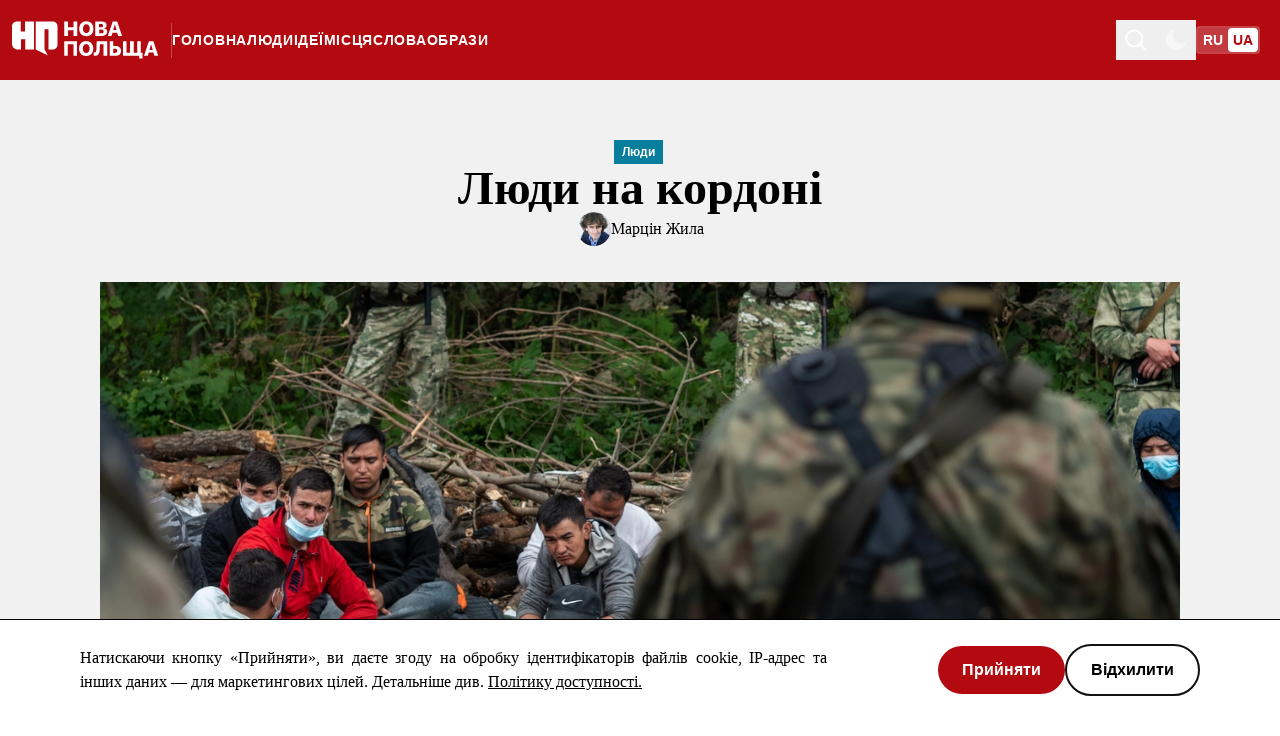

--- FILE ---
content_type: text/html; charset=UTF-8
request_url: https://novapolshcha.pl/article/lyudi-na-kordoni/
body_size: 24720
content:
<!DOCTYPE html><script type="module">const e=document.querySelector("header"),t=document.getElementById("indicator");let s=window.pageYOffset;window.onscroll=function(){const o=window.pageYOffset;!e||!t||(s<=o?(e.classList.remove("fixedToTop"),e.style.top="-7.2rem",t.style.top="0"):(e.classList.add("fixedToTop"),e.style.top="0",t.style.top="76px",e.style.transition="top 0.3s ease"),s=o)};</script> <html lang="uk" class="scroll-smooth"> <head><!-- Global Metadata --><meta charset="utf-8"><meta name="viewport" content="width=device-width,initial-scale=1"><link rel="icon" type="image/png" href="/logo.svg"><meta name="generator" content="Astro v5.16.7"><!-- Canonical URL --><link rel="canonical" href="https://novapolshcha.pl/article/lyudi-na-kordoni/"><!-- Primary Meta Tags --><title>Люди на кордоні</title><meta name="title" content="Люди на кордоні"><!-- Open Graph / Facebook --><meta property="og:type" content="summary_large_image"><meta property="og:url" content="https://novapolshcha.pl/article/lyudi-na-kordoni/"><meta property="og:title" content="Люди на кордоні"><meta property="og:image" content="https://ik.imagekit.io/mieroszewski/novapolshcha/forum-0630353329_OGUdV6qVl9.jpg?updatedAt=1749389612889&tr=w-1280%2Ch-720%2Cq-80%2Cfo-auto"><meta property="og:description" content="Польщі нічого не вартує їх прийняти. Але тоді Білорусь почне використовувати  у своїх цілях нових біженців. На східному польському кордоні розгортається драма конкретних людей  і дещо, що виходить поза цю драму."><!-- Twitter --><meta property="twitter:card" content="summary_large_image"><meta property="twitter:site" content="https://novapolshcha.pl/article/lyudi-na-kordoni/"><meta property="twitter:url" content="https://novapolshcha.pl/article/lyudi-na-kordoni/"><meta property="twitter:title" content="Люди на кордоні"><meta property="twitter:image" content="https://ik.imagekit.io/mieroszewski/novapolshcha/forum-0630353329_OGUdV6qVl9.jpg?updatedAt=1749389612889&tr=w-1280%2Ch-720%2Cq-80%2Cfo-auto"><script>
  const storedTheme = localStorage.getItem("theme");
  if (
    storedTheme === "dark" ||
    (!storedTheme && window.matchMedia("(prefers-color-scheme: dark)").matches)
  ) {
    document.documentElement.classList.add("dark");
    localStorage.setItem("theme", "dark");
  }
</script><meta name="facebook-domain-verification" content="f8ajy3pvvo1ly74v4qa733ld352wup"><meta name="google-site-verification" content="LJp2XEJxwf0GDu82UKtEqI_C8Rl0pqkO9lTjsbb_NgI"><!-- Google Tag Manager --><script>
  window.dataLayer = window.dataLayer || [];
  function gtag() {
    dataLayer.push(arguments);
  }
</script><script type="module">(function(e,n,r,t,m){e[t]=e[t]||[],e[t].push({"gtm.start":new Date().getTime(),event:"gtm.js"});var g=n.getElementsByTagName(r)[0],a=n.createElement(r),s="";a.async=!0,a.src="https://www.googletagmanager.com/gtm.js?id="+m+s,g.parentNode.insertBefore(a,g)})(window,document,"script","dataLayer","GTM-5V76JPQ");</script><!-- End Google Tag Manager --><meta name="astro-view-transitions-enabled" content="true"><meta name="astro-view-transitions-fallback" content="animate"><script type="module" src="/_astro/ClientRouter.astro_astro_type_script_index_0_lang.CDGfc0hd.js"></script><link rel="stylesheet" href="/_astro/403.D7fldAiA.css">
<style>body{font-family:Georgia,ui-serif,Georgia,Cambria,Times New Roman,Times,serif;font-size:1rem;line-height:1.5rem;--color-dullRed: #b20a10;--color-copperTwo: #b46900;--color-dullOrange: "#B46900";--color-moss: #418325;--color-greyTeal: #077e9c;--color-flatBlue: #2469ff;--color-dusk: #5a588b;--color-duskyPurple: #8b587f}.ais-SearchBox-input::-ms-clear,.ais-SearchBox-input::-ms-reveal{display:none;width:0;height:0}.ais-SearchBox-input::-webkit-search-decoration,.ais-SearchBox-input::-webkit-search-cancel-button,.ais-SearchBox-input::-webkit-search-results-button,.ais-SearchBox-input::-webkit-search-results-decoration{display:none}.ais-Highlight-highlighted,.ais-Snippet-highlighted{background-color:#f003}.ais-Snippet-nonHighlighted{word-break:break-all}.scale-animation{animation:scale 3s infinite}@keyframes scale{0%{transform:scaleX(0)}40%{transform:scaleX(1)}70%{transform:scaleX(0)}to{transform:scaleX(0)}}[aria-hidden=true]:not(.ais-SearchBox-submit svg,.ais-SearchBox-reset svg){display:none}.form a{text-decoration:underline}.cursor-button{pointer-events:none;position:absolute;top:50%;left:50%;transform:translate(-50%,-50%);border-radius:24px;opacity:0;width:auto;height:48px;background-color:#b20a10;padding:12px 24px;display:flex;flex-direction:row;justify-items:center;justify-content:center;align-items:center;z-index:10}.ais-SearchBox-input::-moz-placeholder{color:#fff}.ais-SearchBox-input::placeholder{color:#fff}.pagination-back:hover{content:url("data:image/svg+xml,%3csvg%20width='48'%20height='48'%20viewBox='0%200%2048%2048'%20fill='none'%20xmlns='http://www.w3.org/2000/svg'%3e%3crect%20width='48'%20height='48'%20rx='24'%20fill='%23E30D14'/%3e%3cpath%20d='M26%2030L20%2024L26%2018'%20stroke='white'%20stroke-width='2'%20stroke-linecap='square'/%3e%3c/svg%3e")}.pagination-forward:hover{content:url("data:image/svg+xml,%3csvg%20width='48'%20height='48'%20viewBox='0%200%2048%2048'%20fill='none'%20xmlns='http://www.w3.org/2000/svg'%3e%3crect%20x='48'%20y='48'%20width='48'%20height='48'%20rx='24'%20transform='rotate(-180%2048%2048)'%20fill='%23E30D14'/%3e%3cpath%20d='M22%2018L28%2024L22%2030'%20stroke='white'%20stroke-width='2'%20stroke-linecap='square'/%3e%3c/svg%3e")}.no-scrollbar::-webkit-scrollbar{display:block}.no-scrollbar{scrollbar-width:none;-ms-overflow-style:none}.underline-decoration{text-decoration-color:#b3b3b3;text-decoration:underline}.underline-light{text-decoration-color:#fff;text-decoration:underline}.text-backdrop{text-shadow:3px 2px 10px rgba(32,34,34,1)}@media screen and (max-width:768px){.text-backdrop-mobile{text-shadow:3px 2px 10px rgba(32,34,34,1)}}.no-border-bottom-last li:last-child{border-bottom:none}.picture-linear-gradient{z-index:1;position:absolute;height:100%;width:100%;background:#121212;background:linear-gradient(180deg,#12121200,#121212cc);filter:progid:DXImageTransform.Microsoft.gradient(startColorstr="#00000000",endColorstr="#e6292929",GradientType=1)}@media screen and (max-width:768px){.picture-linear-gradient-mobile{z-index:1;position:absolute;height:100%;width:100%;background:#121212;background:linear-gradient(180deg,#12121200,#121212cc);filter:progid:DXImageTransform.Microsoft.gradient(startColorstr="#00000000",endColorstr="#e6292929",GradientType=1)}}.ais-SearchBox-input::-moz-placeholder{color:#000}.ais-SearchBox-input::placeholder{color:#000}
</style>
<link rel="stylesheet" href="/_astro/403.CoEiUGBc.css">
<link rel="stylesheet" href="/_astro/_page_.D059aVq8.css">
<link rel="stylesheet" href="/_astro/_page_.h-S1mVHQ.css"></head> <body class="bg-light md:dark:bg-dark md:bg-white dark:bg-[#121212] dark:text-white"> <header class="mh-20 bg-secondary sticky top-0 z-20 lg:-top-[164px]" data-astro-cid-mjynwyun> <style>astro-island,astro-slot,astro-static-slot{display:contents}</style><script>(()=>{var e=async t=>{await(await t())()};(self.Astro||(self.Astro={})).load=e;window.dispatchEvent(new Event("astro:load"));})();</script><script>(()=>{var A=Object.defineProperty;var g=(i,o,a)=>o in i?A(i,o,{enumerable:!0,configurable:!0,writable:!0,value:a}):i[o]=a;var d=(i,o,a)=>g(i,typeof o!="symbol"?o+"":o,a);{let i={0:t=>m(t),1:t=>a(t),2:t=>new RegExp(t),3:t=>new Date(t),4:t=>new Map(a(t)),5:t=>new Set(a(t)),6:t=>BigInt(t),7:t=>new URL(t),8:t=>new Uint8Array(t),9:t=>new Uint16Array(t),10:t=>new Uint32Array(t),11:t=>1/0*t},o=t=>{let[l,e]=t;return l in i?i[l](e):void 0},a=t=>t.map(o),m=t=>typeof t!="object"||t===null?t:Object.fromEntries(Object.entries(t).map(([l,e])=>[l,o(e)]));class y extends HTMLElement{constructor(){super(...arguments);d(this,"Component");d(this,"hydrator");d(this,"hydrate",async()=>{var b;if(!this.hydrator||!this.isConnected)return;let e=(b=this.parentElement)==null?void 0:b.closest("astro-island[ssr]");if(e){e.addEventListener("astro:hydrate",this.hydrate,{once:!0});return}let c=this.querySelectorAll("astro-slot"),n={},h=this.querySelectorAll("template[data-astro-template]");for(let r of h){let s=r.closest(this.tagName);s!=null&&s.isSameNode(this)&&(n[r.getAttribute("data-astro-template")||"default"]=r.innerHTML,r.remove())}for(let r of c){let s=r.closest(this.tagName);s!=null&&s.isSameNode(this)&&(n[r.getAttribute("name")||"default"]=r.innerHTML)}let p;try{p=this.hasAttribute("props")?m(JSON.parse(this.getAttribute("props"))):{}}catch(r){let s=this.getAttribute("component-url")||"<unknown>",v=this.getAttribute("component-export");throw v&&(s+=` (export ${v})`),console.error(`[hydrate] Error parsing props for component ${s}`,this.getAttribute("props"),r),r}let u;await this.hydrator(this)(this.Component,p,n,{client:this.getAttribute("client")}),this.removeAttribute("ssr"),this.dispatchEvent(new CustomEvent("astro:hydrate"))});d(this,"unmount",()=>{this.isConnected||this.dispatchEvent(new CustomEvent("astro:unmount"))})}disconnectedCallback(){document.removeEventListener("astro:after-swap",this.unmount),document.addEventListener("astro:after-swap",this.unmount,{once:!0})}connectedCallback(){if(!this.hasAttribute("await-children")||document.readyState==="interactive"||document.readyState==="complete")this.childrenConnectedCallback();else{let e=()=>{document.removeEventListener("DOMContentLoaded",e),c.disconnect(),this.childrenConnectedCallback()},c=new MutationObserver(()=>{var n;((n=this.lastChild)==null?void 0:n.nodeType)===Node.COMMENT_NODE&&this.lastChild.nodeValue==="astro:end"&&(this.lastChild.remove(),e())});c.observe(this,{childList:!0}),document.addEventListener("DOMContentLoaded",e)}}async childrenConnectedCallback(){let e=this.getAttribute("before-hydration-url");e&&await import(e),this.start()}async start(){let e=JSON.parse(this.getAttribute("opts")),c=this.getAttribute("client");if(Astro[c]===void 0){window.addEventListener(`astro:${c}`,()=>this.start(),{once:!0});return}try{await Astro[c](async()=>{let n=this.getAttribute("renderer-url"),[h,{default:p}]=await Promise.all([import(this.getAttribute("component-url")),n?import(n):()=>()=>{}]),u=this.getAttribute("component-export")||"default";if(!u.includes("."))this.Component=h[u];else{this.Component=h;for(let f of u.split("."))this.Component=this.Component[f]}return this.hydrator=p,this.hydrate},e,this)}catch(n){console.error(`[astro-island] Error hydrating ${this.getAttribute("component-url")}`,n)}}attributeChangedCallback(){this.hydrate()}}d(y,"observedAttributes",["props"]),customElements.get("astro-island")||customElements.define("astro-island",y)}})();</script><script>(()=>{var e=async t=>{await(await t())()};(self.Astro||(self.Astro={})).only=e;window.dispatchEvent(new Event("astro:only"));})();</script><script>(()=>{var n=(a,t)=>{let i=async()=>{await(await a())()};if(t.value){let e=matchMedia(t.value);e.matches?i():e.addEventListener("change",i,{once:!0})}};(self.Astro||(self.Astro={})).media=n;window.dispatchEvent(new Event("astro:media"));})();</script><div class="mx-auto flex flex-col justify-stretch">  <div class="flex h-full items-center py-5" data-astro-cid-mjynwyun> <aside class="bg-light fixed bottom-[-2px] left-0 right-0 top-[60px] z-20 mt-3 flex w-full flex-col items-start gap-6 overflow-hidden text-black transition-all duration-300 aria-hidden:-z-10 aria-hidden:-translate-x-full aria-hidden:overflow-hidden aria-hidden:opacity-0 lg:hidden dark:bg-black dark:text-white" id="mobile-menu" aria-hidden="true"> <div class="bg-secondary flex w-full justify-center px-4 pb-2"> <ul class="flex w-16 justify-around rounded border-white border-opacity-5 bg-white bg-opacity-20 mb-2 h-6 w-[98vw] border-0"> <li class="flex w-full items-center justify-center"> <a class="font-base font-sfpro grid h-6 w-full place-items-center rounded bg-white text-[14px] font-bold text-white  transition-opacity duration-300 hover:bg-opacity-50 bg-opacity-0" href="https://novayapolsha.org/article/lyudi-na-granice"> <span class="pb-1 opacity-100"> RU </span> </a> </li><li class="flex w-full items-center justify-center"> <a class="font-base font-sfpro grid h-6 w-full place-items-center rounded bg-white text-[14px] font-bold text-white  transition-opacity duration-300 hover:bg-opacity-50" href="https://novapolshcha.pl/"> <span class="pb-1 text-secondary"> UA </span> </a> </li> </ul> </div> <nav class="m-3 w-full"> <ul class="w-full"> <li class="w-full border-b-[1px] border-[#e3e3e3] py-3 text-xl font-bold dark:border-[#2e2e2e]"> <a href="/" class=" py-3">  <div class="flex flex-row items-center justify-between"> ГОЛОВНА <img class="mr-6 h-[16px] w-[16px] dark:invert" src="/arrow.svg"> </div>  </a> </li><li class="w-full border-b-[1px] border-[#e3e3e3] py-3 text-xl font-bold dark:border-[#2e2e2e]"> <a href="/lyudi" class=" py-3">  <div class="flex flex-row items-center justify-between"> Люди <img class="mr-6 h-[16px] w-[16px] dark:invert" src="/arrow.svg"> </div>  </a> </li><li class="w-full border-b-[1px] border-[#e3e3e3] py-3 text-xl font-bold dark:border-[#2e2e2e]"> <a href="/ideyi" class=" py-3">  <div class="flex flex-row items-center justify-between"> Ідеї <img class="mr-6 h-[16px] w-[16px] dark:invert" src="/arrow.svg"> </div>  </a> </li><li class="w-full border-b-[1px] border-[#e3e3e3] py-3 text-xl font-bold dark:border-[#2e2e2e]"> <a href="/miscya" class=" py-3">  <div class="flex flex-row items-center justify-between"> Місця <img class="mr-6 h-[16px] w-[16px] dark:invert" src="/arrow.svg"> </div>  </a> </li><li class="w-full border-b-[1px] border-[#e3e3e3] py-3 text-xl font-bold dark:border-[#2e2e2e]"> <a href="/slova" class=" py-3">  <div class="flex flex-row items-center justify-between"> Слова <img class="mr-6 h-[16px] w-[16px] dark:invert" src="/arrow.svg"> </div>  </a> </li><li class="w-full border-b-[1px] border-[#e3e3e3] py-3 text-xl font-bold dark:border-[#2e2e2e]"> <a href="/obrazi" class=" py-3">  <div class="flex flex-row items-center justify-between"> Образи <img class="mr-6 h-[16px] w-[16px] dark:invert" src="/arrow.svg"> </div>  </a> </li> </ul> <ul class="w-full"> <li class="font-sfpro w-full border-[#e3e3e3] py-3 text-base font-bold dark:border-[#2e2e2e] border-b-[1px]"> <a href="/publications/archive/2021" class="py-3">  <div class="flex flex-row items-center justify-between"> Бібліотека <img class="mr-6 h-[16px] w-[16px] dark:invert" src="/arrow.svg"> </div>  </a> </li><li class="font-sfpro w-full border-[#e3e3e3] py-3 text-base font-bold dark:border-[#2e2e2e]"> <a href="/about-us" class="py-3">  <div class="flex flex-row items-center justify-between"> Про проєкт <img class="mr-6 h-[16px] w-[16px] dark:invert" src="/arrow.svg"> </div>  </a> </li> </ul> </nav> <div class="mt-auto w-full"> <div class="content-end"> <ul class="flex gap-6 mx-3" data-astro-cid-kkipwfzh> <li data-astro-cid-kkipwfzh> <a href="https://www.facebook.com/novapolshcha/" data-astro-cid-kkipwfzh> <img src="/social-fb-full.svg" class="h-10 w-10 rounded-full bg-white !opacity-100" alt="Facebook" data-astro-cid-kkipwfzh> </a> </li><li data-astro-cid-kkipwfzh> <a href="https://twitter.com/novapolshcha" data-astro-cid-kkipwfzh> <img src="/social-twitter-full.svg" class="h-10 w-10 rounded-full bg-white !opacity-100" alt="Twitter" data-astro-cid-kkipwfzh> </a> </li><li data-astro-cid-kkipwfzh> <a href="https://t.me/novapolshcha" data-astro-cid-kkipwfzh> <img src="/social-telegram-full.svg" class="h-10 w-10 rounded-full bg-white !opacity-100" alt="Telegram" data-astro-cid-kkipwfzh> </a> </li><li data-astro-cid-kkipwfzh> <a href="https://www.youtube.com/UC21fP2_SX4RBL9dEyLiQPnA" data-astro-cid-kkipwfzh> <img src="/social-yt-full.svg" class="h-10 w-10 rounded-full bg-white !opacity-100" alt="YouTube" data-astro-cid-kkipwfzh> </a> </li> </ul>  <div class="font-sfpro px-3 py-4 text-xs font-normal text-[#717171] dark:text-[#A0A0A0]"> © Нова Польща, 1999-2026 </div> </div> <div style="background-repeat:repeat-x;background-image:url(/divider-dark.svg);width:100%;height:40px" class="hidden dark:block"></div> <div style="background-repeat:repeat-x;background-image:url(/divider-white.svg);width:100%;height:40px" class="dark:hidden"></div> </div> </aside> <div class="ml-3 flex flex-row gap-6" data-astro-cid-mjynwyun> <a class="flex items-center" href="/" data-astro-cid-mjynwyun> <img src="/logo-white-ua.svg" alt="Nowaja Polsza logo" loading="lazy" class="h-[38px] w-[147px]" data-astro-cid-mjynwyun> <div class="ml-3 hidden h-full items-center justify-center opacity-25 lg:flex" data-astro-cid-mjynwyun> <div class="h-[35px] w-[1px] bg-white" data-astro-cid-mjynwyun></div> </div> </a> <nav data-astro-cid-mjynwyun> <ul class="hidden h-full w-full items-center justify-center gap-6 lg:flex" data-astro-cid-mjynwyun> <li data-astro-cid-mjynwyun> <a href="/" class="font-sfpro text-sm font-bold uppercase tracking-wider underline-offset-4 hover:underline text-white" data-astro-cid-mjynwyun="true"> ГОЛОВНА </a> </li><li data-astro-cid-mjynwyun> <a href="/lyudi" class="font-sfpro text-sm font-bold uppercase tracking-wider underline-offset-4 hover:underline text-white" data-astro-cid-mjynwyun="true"> Люди </a> </li><li data-astro-cid-mjynwyun> <a href="/ideyi" class="font-sfpro text-sm font-bold uppercase tracking-wider underline-offset-4 hover:underline text-white" data-astro-cid-mjynwyun="true"> Ідеї </a> </li><li data-astro-cid-mjynwyun> <a href="/miscya" class="font-sfpro text-sm font-bold uppercase tracking-wider underline-offset-4 hover:underline text-white" data-astro-cid-mjynwyun="true"> Місця </a> </li><li data-astro-cid-mjynwyun> <a href="/slova" class="font-sfpro text-sm font-bold uppercase tracking-wider underline-offset-4 hover:underline text-white" data-astro-cid-mjynwyun="true"> Слова </a> </li><li data-astro-cid-mjynwyun> <a href="/obrazi" class="font-sfpro text-sm font-bold uppercase tracking-wider underline-offset-4 hover:underline text-white" data-astro-cid-mjynwyun="true"> Образи </a> </li> </ul> </nav> </div> <div class="mr-5 flex h-full flex-1 items-center justify-end gap-2 lg:gap-4" id="mobile-menu-toggle-container" data-astro-cid-mjynwyun> <astro-island uid="ZRWIEq" prefix="r121" component-url="/_astro/QuickSearch.BPC8YyYB.js" component-export="default" renderer-url="/_astro/client.Du_1etAQ.js" props="{&quot;data-astro-cid-mjynwyun&quot;:[0,true]}" ssr client="load" opts="{&quot;name&quot;:&quot;QuickSearch&quot;,&quot;value&quot;:true}" await-children><div><div class="text-white text-opacity-50 hover:text-opacity-100"><button class="p-2"><img src="/search-icon-white.svg" alt="Search icon"/><span class="sr-only">Toggle theme</span></button></div></div><!--astro:end--></astro-island> <astro-island uid="w99bl" component-url="/_astro/ThemeToggle.Cs8LjY-F.js" component-export="ThemeToggle" renderer-url="/_astro/client.Du_1etAQ.js" props="{&quot;data-astro-cid-mjynwyun&quot;:[0,true]}" ssr client="only" opts="{&quot;name&quot;:&quot;ThemeToggle&quot;,&quot;value&quot;:&quot;react&quot;}"></astro-island> <ul class="flex w-16 justify-around rounded border-white border-opacity-5 bg-white bg-opacity-20 border-2" id="mobile-menu-lang-switcher" aria-hidden="false"> <li class="flex w-full items-center justify-center"> <a class="font-base font-sfpro grid h-6 w-full place-items-center rounded bg-white text-[14px] font-bold text-white  transition-opacity duration-300 hover:bg-opacity-50 bg-opacity-0" href="https://novayapolsha.org/article/lyudi-na-granice"> <span class="pb-1 opacity-100"> RU </span> </a> </li><li class="flex w-full items-center justify-center"> <a class="font-base font-sfpro grid h-6 w-full place-items-center rounded bg-white text-[14px] font-bold text-white  transition-opacity duration-300 hover:bg-opacity-50" href="https://novapolshcha.pl/"> <span class="pb-1 text-secondary"> UA </span> </a> </li> </ul> </div> </div> <nav class="dark:bg-dark h-12 bg-white lg:hidden" data-astro-cid-mjynwyun> <ul class="flex h-full w-full items-center justify-between px-2 lg:hidden" data-astro-cid-mjynwyun> <li data-astro-cid-mjynwyun> <a href="/" class="font-sfpro text-[10px] font-bold uppercase tracking-wider hover:underline sm:text-sm dark:text-white text-black dark:text-white" data-astro-cid-mjynwyun="true"> ГОЛОВНА </a> </li><li data-astro-cid-mjynwyun> <a href="/lyudi" class="font-sfpro text-[10px] font-bold uppercase tracking-wider hover:underline sm:text-sm dark:text-white text-black dark:text-white" data-astro-cid-mjynwyun="true"> Люди </a> </li><li data-astro-cid-mjynwyun> <a href="/ideyi" class="font-sfpro text-[10px] font-bold uppercase tracking-wider hover:underline sm:text-sm dark:text-white text-black dark:text-white" data-astro-cid-mjynwyun="true"> Ідеї </a> </li><li data-astro-cid-mjynwyun> <a href="/miscya" class="font-sfpro text-[10px] font-bold uppercase tracking-wider hover:underline sm:text-sm dark:text-white text-black dark:text-white" data-astro-cid-mjynwyun="true"> Місця </a> </li><li data-astro-cid-mjynwyun> <a href="/slova" class="font-sfpro text-[10px] font-bold uppercase tracking-wider hover:underline sm:text-sm dark:text-white text-black dark:text-white" data-astro-cid-mjynwyun="true"> Слова </a> </li><li data-astro-cid-mjynwyun> <a href="/obrazi" class="font-sfpro text-[10px] font-bold uppercase tracking-wider hover:underline sm:text-sm dark:text-white text-black dark:text-white" data-astro-cid-mjynwyun="true"> Образи </a> </li> <astro-island uid="Z2gqo1t" prefix="r122" component-url="/_astro/MobileMenuToggle.DGCh7OIL.js" component-export="MobileMenuToggle" renderer-url="/_astro/client.Du_1etAQ.js" props="{&quot;data-astro-cid-mjynwyun&quot;:[0,true]}" ssr client="media" opts="{&quot;name&quot;:&quot;MobileMenuToggle&quot;,&quot;value&quot;:&quot;(max-width: 1024px)&quot;}" await-children><button id="menu-toggle" class="self-center border border-transparent px-2 py-1 text-dark dark:text-white lg:hidden" type="button" aria-pressed="false"><div class="relative h-5 w-5"><span class="absolute right-0 h-[2px] w-5 bg-dark transition-all duration-300 dark:bg-white top-[0.25rem]"></span><span class="absolute right-0 h-[2px] w-5 bg-dark transition-all duration-300 dark:bg-white top-1/2 -translate-y-1/2"></span><span class="absolute right-0 h-[2px] w-5 bg-dark transition-all duration-300 dark:bg-white bottom-[0.25rem]"></span></div><span class="sr-only">Toggle menu</span></button><!--astro:end--></astro-island> </ul> </nav>  </div> </header>  <div class="mx-auto">   <div class="bg-[#f1f1f1] dark:bg-[#1f1f1f]"> <div class="relative" id="article"> <div class="flex w-full flex-col items-center justify-center gap-3 pb-7 pt-[30px] text-center md:gap-6 md:px-5 md:py-[60px]"> <a class="left-[50%] flex h-[24px] w-[52px] items-start gap-6 font-sfpro font-black" href="/lyudi"><div class="flex items-center gap-[2px]"><div class="px-2 py-1 bg-highlighted-greyTeal text-xs text-white md:relative top-0">Люди</div></div></a> <h1 class="my-4 max-w-[840px] text-2xl font-bold md:my-0 md:text-4xl lg:text-5xl">Люди на кордоні</h1> <div class="flex justify-center gap-3 text-sm md:text-base"> <div class="flex items-center gap-1"> <div class="group flex items-center gap-2"> <a href="/author/marcin-zhila"> <picture><source srcSet="https://ik.imagekit.io/mieroszewski/novapolshcha/aZhhupaP_400x400_z3XFzr-600.jpeg?updatedAt=1749389612739&amp;tr=w-68%2Ch-68%2Cq-100%2Cfo-auto 68w, https://ik.imagekit.io/mieroszewski/novapolshcha/aZhhupaP_400x400_z3XFzr-600.jpeg?updatedAt=1749389612739&amp;tr=w-136%2Ch-136%2Cq-100%2Cfo-auto 136w" width="68" height="68"/><img src="https://ik.imagekit.io/mieroszewski/novapolshcha/aZhhupaP_400x400_z3XFzr-600.jpeg?updatedAt=1749389612739&amp;tr=w-68%2Ch-68%2Cq-100%2Cfo-auto" loading="lazy" decoding="async" width="68" height="68" class="h-[34px] w-[34px] rounded-full " alt="Марцін Жила image"/></picture> </a> <a class="transition-opacity hover:opacity-90 group-hover:underline" href="/author/marcin-zhila"> Марцін Жила </a> </div>  </div> </div> <div class="relative w-full pt-8 md:pt-[36px]"> <picture><source media="(min-width: 1280px)" srcSet="https://ik.imagekit.io/mieroszewski/novapolshcha/forum-0630353329_GDlM2OaEkE.jpg?updatedAt=1749389612818&amp;tr=w-1280%2Ch-558%2Cq-100%2Cfo-auto 1280w, https://ik.imagekit.io/mieroszewski/novapolshcha/forum-0630353329_GDlM2OaEkE.jpg?updatedAt=1749389612818&amp;tr=w-2560%2Ch-1116%2Cq-100%2Cfo-auto 2560w" width="1280" height="558"/><source media="(min-width: 1024px)" srcSet="https://ik.imagekit.io/mieroszewski/novapolshcha/forum-0630353329_GDlM2OaEkE.jpg?updatedAt=1749389612818&amp;tr=w-1024%2Ch-446%2Cq-100%2Cfo-auto 1024w, https://ik.imagekit.io/mieroszewski/novapolshcha/forum-0630353329_GDlM2OaEkE.jpg?updatedAt=1749389612818&amp;tr=w-2048%2Ch-892%2Cq-100%2Cfo-auto 2048w" width="1024" height="446"/><source media="(min-width: 768px)" srcSet="https://ik.imagekit.io/mieroszewski/novapolshcha/forum-0630353329_GDlM2OaEkE.jpg?updatedAt=1749389612818&amp;tr=w-768%2Ch-335%2Cq-100%2Cfo-auto 768w, https://ik.imagekit.io/mieroszewski/novapolshcha/forum-0630353329_GDlM2OaEkE.jpg?updatedAt=1749389612818&amp;tr=w-1536%2Ch-670%2Cq-100%2Cfo-auto 1536w" width="768" height="335"/><source srcSet="https://ik.imagekit.io/mieroszewski/novapolshcha/forum-0630353329_GDlM2OaEkE.jpg?updatedAt=1749389612818&amp;tr=w-500%2Ch-218%2Cq-100%2Cfo-auto 500w, https://ik.imagekit.io/mieroszewski/novapolshcha/forum-0630353329_GDlM2OaEkE.jpg?updatedAt=1749389612818&amp;tr=w-1000%2Ch-436%2Cq-100%2Cfo-auto 1000w" width="500" height="218"/><img src="https://ik.imagekit.io/mieroszewski/novapolshcha/forum-0630353329_GDlM2OaEkE.jpg?updatedAt=1749389612818&amp;tr=w-1280%2Ch-558%2Cq-100%2Cfo-auto" loading="eager" decoding="sync" width="1280" height="558" class="w-full object-cover md:px-20" alt="Біженці на кордоні між Польщею та Білоруссю. Фото: Міхал Косць / Forum"/></picture> <p class="font-sfpro mx-auto mt-5 max-w-[670px] text-center text-xs opacity-70 md:text-sm"> Біженці на кордоні між Польщею та Білоруссю. Фото: Міхал Косць / Forum </p> </div> </div> <div class="fixed left-0 top-[0px] z-30 h-1 w-0 bg-black md:h-2 dark:bg-white" id="indicator"></div> <script type="module">window.addEventListener("scroll",function(){const t=document.getElementById("article");if(!t||!indicator)return;const n=window.scrollY+t.getBoundingClientRect().top,i=(window.scrollY-n)/t.scrollHeight*100;if(i<0||i>100){indicator.style.width="0%",indicator.style.transition="all 200ms ease-out";return}indicator.style.width=`${i}%`,indicator.style.transition="top 0.3s ease"});</script>  <astro-island uid="2oFixL" prefix="r130" component-url="/_astro/ShareSocialMobile.icrzQDeS.js" component-export="ShareSocialMobile" renderer-url="/_astro/client.Du_1etAQ.js" props="{&quot;articleTitle&quot;:[0,&quot;Люди на кордоні&quot;]}" ssr client="media" opts="{&quot;name&quot;:&quot;ShareSocialMobile&quot;,&quot;value&quot;:&quot;(max-width: 1024px)&quot;}" await-children><div class="sticky left-[100%] top-[90%] z-10 mr-10 flex h-10 w-[296px] justify-end"><div class="h-10 w-10"><ul class="absolute z-10 hidden items-start justify-start gap-6 self-start max-[1024px]:z-10 max-[1024px]:flex"><button><img src="/share-icon.svg" class="h-10 w-10 rounded-full bg-white"/></button></ul></div></div><!--astro:end--></astro-island> <astro-island uid="Z3N0HN" prefix="r131" component-url="/_astro/ShareSocialDesktop.DDnSdMWI.js" component-export="default" renderer-url="/_astro/client.Du_1etAQ.js" props="{&quot;articleTitle&quot;:[0,&quot;Люди на кордоні&quot;]}" ssr client="media" opts="{&quot;name&quot;:&quot;ShareSocialDesktop&quot;,&quot;value&quot;:&quot;(min-width: 1024px)&quot;}" await-children><ul class="sticky top-[90%] z-10 float-left flex items-start justify-start gap-6 self-start max-[1024px]:hidden lg:top-[100px] lg:ml-20 lg:flex-col "><li><div id="tooltip" class="group relative cursor-pointer"><div><a class="cursor-pointer"><img src="/social-copy-full-gray.svg" class="social-copy-full min-h-10 min-w-10 rounded-full bg-white" alt="Copy"/></a></div><span class="inner absolute whitespace-nowrap bg-white p-2 font-sfpro text-xs font-bold text-dark dark:bg-black dark:text-white hidden bottom-[calc(100%+10px)] left-1/2 -translate-x-1/2">Скопійовано</span><span class="inner absolute border-[6px] hidden bottom-[calc(100%+5px)] left-1/2 -translate-x-1/2 border-b-0 border-l-transparent border-r-transparent border-t-white dark:border-t-black"></span></div></li><li><a href="https://www.facebook.com/sharer/sharer.php?u="><img src="/social-fb-full-gray.svg" class="min-h-10 min-w-10 rounded-full bg-white social-fb-full" alt="Facebook"/></a></li><li><a href="https://twitter.com/intent/tweet?original_referer=&amp;text=Люди на кордоні &amp;via=через Новая Польша"><img src="/social-twitter-full-gray.svg" class="min-h-10 min-w-10 rounded-full bg-white social-twitter-full" alt="Twitter"/></a></li><li><a href="https://telegram.me/share/url?url="><img src="/social-telegram-full-gray.svg" class="min-h-10 min-w-10 rounded-full bg-white social-telegram-full" alt="Telegram"/></a></li></ul><!--astro:end--></astro-island> <div class="grow justify-center px-6 sm:px-14 md:px-20 min-[1440px]:mx-auto min-[1440px]:max-w-[1440px]"> <p class="mx-auto mb-4 max-w-[840px] border-b-2 border-black pb-4 font-serif text-xl font-normal md:mb-8 md:pb-7 md:text-3xl dark:border-white">Польщі нічого не вартує їх прийняти. Але тоді Білорусь почне використовувати  у своїх цілях нових біженців. На східному польському кордоні розгортається драма конкретних людей  і дещо, що виходить поза цю драму.</p> <div class="condensed" id="article-content" style="--white-space:initial;--color-theme:var(--color-greyTeal)"> <p class=""><span>Ми помітили їх десять років тому. Приблизно тоді мої сербські друзі почали розповідати про іноземців зі смаглявою шкірою, яких зустрічали в містах, розташованих уздовж траси Е–75, що вела в напрямку Угорщини.</span></p><p class=""><span>У переважній більшості це були молоді люди з Афганістану, Ірану й Бангладешу. Один стояв у черзі до банкомата в Белграді, іншій сідав у старезний автобус у Новому Саді. До центру прикордонної Суботиці вони приходили парами, купити хліб та воду. Пакували все в пакети й швидко поверталися за місто. Однієї неділі, коли під ратушею відбувалось святкування і такий собі гурт грав Pink Floyd, двоє з них долучилися до натовпу і якийсь час розважалися разом з усіма.</span></p><h1><span>Між словами</span></h1><p class=""><span>Це відбувалося за два роки до першої гучної аварії човна біля італійського острова Лампедуза — тоді в Сербії ніхто ще не говорив про них: «</span><em><span>мігранти». «Вони», «ті», «араби», «хлопці»</span></em><span> — визначення були різні, жодного точного, всі нейтральні.</span></p><p class=""><span>Вони ніби й були інші, проте вписалися в багатокультурний ландшафт Воєводини. Коли прийшла зима і мороз скував соняшникові поля біля Суботиці, Тібор Варґа, місцевий <span style="white-space: nowrap">священник-євангеліст</span>, приносив їм їжу. Кілька кілометрів далі, в угорському селі Рьошке <span style="white-space: nowrap">70-літній</span> Іштван Туро, начальник сусідської дружини, який ділив тісне приміщення із місцевим рибальським клубом, допомагав угорським прикордонникам затримувати тих, хто нелегально перетинав кордон. </span><em><span>«Я їм співчуваю. І ні в чому не звинувачую»</span></em><span>, — говорив він.</span></p><p class=""><span>Варґа і Туро знали один про одного, навіть мали телефонні номери. Один «хлопцям» допомагав, а другий їм перешкоджав, проте ні у Варґи до Туро, ні в Туро до Варґи не було жодних претензій. </span></p><p class=""><span>Так спливали останні спокійні тижні на <span style="white-space: nowrap">сербсько-угорському</span> кордоні. Закінчився час, коли, втративши орієнтацію серед звивистих приток Тиси, на безмежній рівнині людина не завжди знала, в якій країні перебуває і хто тут «свій», а хто «чужий».</span></p><p class=""><span>Такого кордону ще довго не буде. </span></p><div class="mx-auto max-w-[670px]"><h2 class="!mb-2 flex w-full flex-row items-center"><div class="font-sfpro mr-2 min-w-fit whitespace-nowrap text-sm font-black">Читати далі</div><div class="h-[1px] w-full bg-black dark:bg-white"></div></h2><div><a href="/article/bazhannya-dopomagati-u-nas-v-krovi"><div class="mt-[-10px] flex flex-row"><div class="absolute"><a class="font-sfpro left-[50%] flex h-[24px] w-[52px] items-start gap-6 font-black" href="/lyudi"><div class="flex items-center gap-[2px]"><div class="px-2 py-1 bg-highlighted-greyTeal text-xs text-white">Люди</div></div></a></div><div class="flex flex-row md:items-center"><div class="w-fit cursor-pointer"><a href="/article/bazhannya-dopomagati-u-nas-v-krovi"><picture><source srcSet="https://ik.imagekit.io/mieroszewski/novapolshcha/DB5066E2-E634-48D5-ADEF-C128D45746F9-2_G34ibvs0V7.jpg?updatedAt=1749389606057&amp;tr=w-768%2Ch-512%2Cq-100%2Cfo-auto" width="768" height="512"/><img src="https://ik.imagekit.io/mieroszewski/novapolshcha/DB5066E2-E634-48D5-ADEF-C128D45746F9-2_G34ibvs0V7.jpg?updatedAt=1749389606057&amp;tr=w-768%2Ch-512%2Cq-100%2Cfo-auto" loading="lazy" decoding="async" width="768" height="512" class="aspect-[3/2]  object-cover object-cover h-[72px] max-w-[110px] sm:h-[192px] sm:max-w-[300px]" alt="Анна, Сонам, Франек, Канджу, Пйотр, Катажина і Зузанна. Джерело: Фонд Humanosh"/></picture></a></div><div class="ml-2 text-xl font-bold flex flex-col pr-3 justify-center max-[1269px]:text-sm  md:w-[60%]"><a href="/article/bazhannya-dopomagati-u-nas-v-krovi" class="line-clamp-4 !text-black hover:underline text-md ml-3 md:text-xl"><span class="overflow-hidden">«Бажання допомагати у нас в крові»</span></a><div class="flex-wrap items-center gap-2 text-xs mt-4 hidden text-xs sm:flex ml-3"><div class="group flex cursor-pointer flex-row items-center gap-2"><a href="/author/yevgen-klimakin"><picture><source srcSet="https://ik.imagekit.io/mieroszewski/novapolshcha/IMG_8245_OJY-J26d1y.png?updatedAt=1749389860128&amp;tr=w-68%2Ch-68%2Cq-100%2Cfo-auto" width="68" height="68"/><img src="https://ik.imagekit.io/mieroszewski/novapolshcha/IMG_8245_OJY-J26d1y.png?updatedAt=1749389860128&amp;tr=w-68%2Ch-68%2Cq-100%2Cfo-auto" loading="lazy" decoding="async" width="68" height="68" class="h-[34px] w-[34px] rounded-full " alt="Євген Клімакін image"/></picture></a><a href="/author/yevgen-klimakin" class="font-sfpro group-hover:underline">Євген Клімакін</a></div><div class="group flex cursor-pointer flex-row items-center gap-2"><a href="/author/danilo-solovei"><picture><source srcSet="https://ik.imagekit.io/mieroszewski/novapolshcha/DSC_0842_C1xwrbMmNG.jpg?updatedAt=1749389607922&amp;tr=w-68%2Ch-68%2Cq-100%2Cfo-auto" width="68" height="68"/><img src="https://ik.imagekit.io/mieroszewski/novapolshcha/DSC_0842_C1xwrbMmNG.jpg?updatedAt=1749389607922&amp;tr=w-68%2Ch-68%2Cq-100%2Cfo-auto" loading="lazy" decoding="async" width="68" height="68" class="h-[34px] w-[34px] rounded-full " alt="Данило Соловей image"/></picture></a><a href="/author/danilo-solovei" class="font-sfpro group-hover:underline">Данило Соловей</a></div></div></div></div></div></a></div></div><p class=""><span></span></p><h1><span>Річ умовна</span></h1><p class=""><em><span>«Ну, були, якісь були. Ввечері пройшли селом»</span></em><span>. </span><em><span>«Питали, кудою йти, то ми показали».</span></em></p><p class=""><span>Так мешканці околиць польської Гайнувки в серпні 2021 року відповідали на питання про людей на кордоні. Борек, одне з розташованих тут сіл, відділяють від Суботиць тисячі кілометрів. Але коли я слухаю Камілу Пліс, сільську голову Борека, корінну жительку Підляшшя, у мене з’являється дежавю.</span></p><div class="statement"><div class="statement-author"><img class="statement-image" src="https://ik.imagekit.io/mieroszewski/novapolshcha/233652240_4257952937599303_3455499248850173261_n_kvMtrxZAR1.jpg?updatedAt=1749389612900"/><div class="statement-name-wrapper"><span class="statement-name"><span>Каміла Пліс, сільська голова Борека</span></span></div></div><p class="statement-paragraph"><em><span>Ми їх сприймаємо як тих, хто шукає дорогу, мандрівників. Ми не кажемо: «мігранти», «біженці». І вже точно не «загарбники». Окей, зараз вони тут, а потім пішли собі далі.</span></em></p></div><p class=""><span>Ще до того, як цю тему підхопили засоби масової інформації, тут уже знали, що щось відбувається. Знайомі медичні рятувальники їздили допомагати на болота в Біловезьку Пущу. </span></p><div class="statement"><div class="statement-author"><img class="statement-image" src="https://ik.imagekit.io/mieroszewski/novapolshcha/233652240_4257952937599303_3455499248850173261_n_kvMtrxZAR1.jpg?updatedAt=1749389612900"/><div class="statement-name-wrapper"><span class="statement-name"><span>Каміла Пліс, сільська голова Борека</span></span></div></div><p class="statement-paragraph"><em><span>Я знаю, що не всі прикордонники погоджуються з поточною політикою. У мене склалось враження, що ми намагаємось втиснути всю цю ситуацію в рамки, яких самі до кінця не можемо визначити. </span></em></p></div><div class="statement"><p class=""><span></span></p></div><p class=""><span>Для Каміли Пліс кордон — «річ умовна». Бо ж <span style="white-space: nowrap">усього-на-всього</span> хтось у якийсь момент вирішив, що він пролягатиме саме в цьому місці.</span></p><div class="statement"><div class="statement-author"><img class="statement-image" src="https://ik.imagekit.io/mieroszewski/novapolshcha/233652240_4257952937599303_3455499248850173261_n_kvMtrxZAR1.jpg?updatedAt=1749389612900"/><div class="statement-name-wrapper"><span class="statement-name"><span>Каміла Пліс, сільська голова Борека</span></span></div></div><p class="statement-paragraph"><em><span>У нас змішані подружжя, ми маємо друзів з-за кордону. Люди з того боку ніколи не видавалися нам незвичними. Допоки в них добрі наміри щодо мене, я не переймаюся. Адже поки я їх не зустріну, я їх ще не знаю.</span></em></p></div><div class="statement"><p class="statement-paragraph"><span></span></p></div><h1><span>Де найкраще</span></h1><p class=""><span>Навесні 2015 року, на закинутому цегляному заводі в передмісті Суботиці, Валід, <span style="white-space: nowrap">15-річний</span> пуштун зі східного Афганістану, чистив вологими серветками чорні кросівки. Через два дні він мав іти далі, та не знав куди.</span></p><p class=""><span>Трьома місяцями раніше — коли його батьки, двоє братів та сестра загинули в бомбардуванні — він утік із країни. Юнак іще боровся з думками, чи добре вчинив, залишивши наймолодшого, останнього із живих братів під опікою дядька.</span></p><p class=""><span>Чистити взуття було для нього справою не з легких. Вітер здіймав хмари пилу, а Валід не відчував правої руки. Кілька днів тому болгарський поліціянт вразив його електрошокером. Час від часу юнак підіймався на гору сухої глини і дивився на північ, у бік Угорщини.</span></p><p class=""><span>Врешті він запитав мене, де в Європі найкраще. Здивований, я ляпнув, що, </span><em><span>«мабуть, у Німеччині»</span></em><span>. Пізніше вже я зрозумів, що саме того дня він вирішував своє подальше життя.</span></p><h1><span>Листя польське, листя білоруське</span></h1><p class=""><span>Зараз таке ж запитання могли б поставити 32 людини з Афганістану, які з 16 серпня в оточенні польських та білоруських солдатів </span><a href="https://novapolshcha.pl/article/kordon-polshi-ta-bilorusi-yak-zmusiti-lukashenka-vidstupiti
"><span>живуть на кордоні</span></a><span> поблизу польського села Уснаж Ґурний у Сокульському повіті. Можливо, хотів би про це поговорити ще 41 курд із Іраку — вони опинилися у схожій ситуації на <span style="white-space: nowrap">латвійсько-білоруському</span> кордоні.</span></p><p class=""><span>Однак вони ні про що не запитають, позаяк на відміну від «хлопців» з-за сербського кордону, опинилися в тому місці та в тому часі, коли кордон (не так, як його сприймають Варґа, Туро і Пліс) — до болю конкретний.</span></p><div class="img-wrapper img-wrapper--centered" type="images" width="3543" height="2362"><img sizes="(max-width: 1440px) 100vw, 1440px" srcSet="https://ik.imagekit.io/mieroszewski/novapolshcha/rmf_ieh3G896Oo.jpg?updatedAt=1749389612749&amp;tr=w-886 886w,
https://ik.imagekit.io/mieroszewski/novapolshcha/rmf_ieh3G896Oo.jpg?updatedAt=1749389612749&amp;tr=w-1772 1772w,
https://ik.imagekit.io/mieroszewski/novapolshcha/rmf_ieh3G896Oo.jpg?updatedAt=1749389612749&amp;tr=w-3543 3543w" class="" style="max-width:1440px" src="https://ik.imagekit.io/mieroszewski/novapolshcha/rmf_ieh3G896Oo.jpg?updatedAt=1749389612749"/><span class="tag font-editor "><span>Біженці на кордоні між Польщею та Білоруссю. Фото: Міхал Косць / Forum</span></span></div><p class=""><span>З точки зору міністерств у Варшаві, інакше й бути не може. Кордон держави — уявна лінія, яка пролягає між точками перетину прямих, намальованих на верхньому ребрі сусідніх прикордонних стовпів — навіть листя одного дерева ділиться на польське та білоруське. За винятком відрізків, які проходять судноплавними річками (тут кордон пролягає серединою головного фарватеру чи течії, яка може дещо змінюватися), Польща виміряна до сантиметра. Її форма визначається прямими лініями. І кутами між ними. Бо саме тут — як це не парадоксально, в місці, де закінчується панування влади — влада найповніше застосовує свою силу.</span></p><h1><span>Перша причина</span></h1><p class=""><span>Людей на кордоні — їхніх страждань та наших суперечок — не було б, якби не політика Білорусі. Ще до виборів у серпні 2020 року Алєксандр Лукашенко погрожував сусідам, що припинить пильнувати кордони і «затопить» Європу мігрантами й наркотиками.</span></p><p class=""><span>Наприкінці весни – на початку літа білоруські авіалінії Belavia відновили рейси до Мінська з іракських міст: Басри, Ербілю та Сулейманії (два останні розташовані в автономному регіоні Курдистану). Також збільшилася частота рейсів із Багдаду. У липні литовські прикордонні служби щодня фіксували до 300 людей, які нелегально перетинають кордон. Причому за весь 2020 рік таких випадків було близько сотні.</span></p><p class=""><span>За мовчазної підтримки ЄС, який за місяць до важливих виборів у Німеччині побоювався кризи на своїх зовнішніх кордонах, у </span><a href="https://novapolshcha.pl/article/vilnyus-odin-dlya-nas-usikh"><span>Вільнюсі</span></a><span> поспіхом внесли зміни до законодавства. Зараз, згідно з литовськими законами (хоча це суперечить міжнародному праву), можна повертати людей із кордону, не дозволяючи їм подати заяву про захист. Подібні зміни ввела також Латвія.</span></p><p class=""><span>Брюссель змусив Ірак призупинити польоти до Білорусі. Їх досі видно на табло в багдадському аеропорту, але купити квиток неможливо. Офіційно вони розпродані, але літаки просто не злітають. Belavia натомість збільшила частоту рейсів зі Стамбулу. До Мінська, з пересадкою в Ємені, літають з Іраку й приватні реактивні літаки.</span></p><p class=""><span>За литовськими даними та підрахунками білоруської опозиції, в прикордонній зоні досі перебуває щонайменше 5 тисяч людей із Близького Сходу, яких відповідні служби не допускають до кордону.</span></p><p class=""><span>Короткий підсумок дій Лукашенка: із 4140 осіб, які дісталися до Литви, 2803 — громадяни Іраку, переважно курди та єзиди, представники груп, які не переслідуються. Ще 83 людини — громадяни Афганістану.</span></p><div class="img-wrapper img-wrapper--centered" type="images" width="3543" height="2362"><img sizes="(max-width: 1440px) 100vw, 1440px" srcSet="https://ik.imagekit.io/mieroszewski/novapolshcha/forum-0628031374_NPpnZFf1LW.jpg?updatedAt=1749389612833&amp;tr=w-886 886w,
https://ik.imagekit.io/mieroszewski/novapolshcha/forum-0628031374_NPpnZFf1LW.jpg?updatedAt=1749389612833&amp;tr=w-1772 1772w,
https://ik.imagekit.io/mieroszewski/novapolshcha/forum-0628031374_NPpnZFf1LW.jpg?updatedAt=1749389612833&amp;tr=w-3543 3543w" class="" style="max-width:1440px" src="https://ik.imagekit.io/mieroszewski/novapolshcha/forum-0628031374_NPpnZFf1LW.jpg?updatedAt=1749389612833"/><span class="tag font-editor "><span>Біженці на кордоні між Польщею та Білоруссю. Фото: Міхал Косць / Forum</span></span></div><h1><span>«Містерія Мосту»</span></h1><p class=""><span>22 серпня, тиждень по тому, як під Уснажем Ґурним розгорнулася трагедія 32 людей, у Красноґруді (ґміна Сейни, поблизу кордону з Литвою) відбулася щорічна «Містерія Мосту» — закінчення серії зустрічей та концертів, які проходять у садибі </span><a href="https://novapolshcha.pl/article/cheslav-milosh-ya-ulyublenec-doli/"><span>Мілоша</span></a><span>, мистецьке свято краси та багатогранності пограниччя.</span></p><div class="statement"><div class="statement-author"><img class="statement-image" src="https://ik.imagekit.io/mieroszewski/novapolshcha/Screenshot_-_2021-09-03T194023.290_9s6rBMSHWL.png?updatedAt=1749389612811"/><div class="statement-name-wrapper"><span class="statement-name"><span>Кшиштоф Чижевський, керівник центру «Пограниччя — мистецтв, культур, народів»</span></span></div></div><p class="statement-paragraph"><em><span>Елементом «Містерії Мосту» була акція проведення кордону серед громадськості. Такого, який розділив її на дві половини, подекуди він пролягав навіть через родини. Між людьми вишикувались спеціальні «бойовики», потім ми запалили лінію вогнів. У Красноґруді в нас є свій простір «невидимого мосту» єднання. </span></em></p><p class="statement-paragraph"><span></span></p></div><p class=""><span>На траві залишається чорний шрам від вогню. Досі, коли я туди їду, моє серце крається.</span></p><p class=""><span>Уже тридцять один рік Чижевський, його співробітники та друзі працюють над порозумінням понад кордонами. І не сумніваються в існуванні такого порозуміння та його сенсі. </span></p><div class="statement"><div class="statement-author"><img class="statement-image" src="https://ik.imagekit.io/mieroszewski/novapolshcha/Screenshot_-_2021-09-03T194023.290_9s6rBMSHWL.png?updatedAt=1749389612811"/><div class="statement-name-wrapper"><span class="statement-name"><span>Кшиштоф Чижевський, керівник центру «Пограниччя — мистецтв, культур, народів»</span></span></div></div><p class="statement-paragraph"><span></span><a href="https://novapolshcha.pl/article/kordon-polshi-ta-bilorusi-yak-zmusiti-lukashenka-vidstupiti
"><em><span>Кордон із Білоруссю</span></em></a><em><span> — це зовнішній кордон Польщі та </span></em><a href="https://novapolshcha.pl/article/ce-buv-nash-nacionalnii-interes-zalashtunki-vstupu-polshi-do-yes/
"><em><span>Європейського Союзу</span></em></a><em><span>. Природно, що за нього відповідає багато держав. З іншого боку, це внутрішній кордон Європи. Проблеми, які виникають на ньому, стосуються не лише суверенності однієї держави.</span></em></p><p class="statement-paragraph"><span></span></p></div><p class=""><span>Я запитую, про що сьогодні свідчить ситуація на <span style="white-space: nowrap">польсько-білоруському</span> кордоні.</span></p><div class="statement"><div class="statement-author"><img class="statement-image" src="https://ik.imagekit.io/mieroszewski/novapolshcha/Screenshot_-_2021-09-03T194023.290_9s6rBMSHWL.png?updatedAt=1749389612811"/><div class="statement-name-wrapper"><span class="statement-name"><span>Кшиштоф Чижевський, керівник центру «Пограниччя — мистецтв, культур, народів»</span></span></div></div><p class="statement-paragraph"><em><span>Що нам загрожує ворог, яким є Лукашенко. І що ігнорувати це не можна. Однак ми повинні захистити також і внутрішньо людський кордон. Він як дзеркало: показує, які ми насправді. Це неприпустимо, що дати людям воду чи ліки на кордоні, становить проблему.</span></em></p></div><h1><span>Тепер Польща</span></h1><p class=""><span>Коли посилили охорону литовського кордону, увага білоруських служб зосередилася на Польщі. Наприкінці червня прикордонна служба почала затримувати іранських курдів та єзидів. Пізніше — громадян Афганістану. З січня до 21 серпня Управління в справах іноземців зареєструвало 625 заяв від громадян Афганістану про надання міжнародного захисту. Однак ці дані неповні, бо допит затриманих на кордоні займає час, і в цю кількість не враховано людей, яких уряд евакуював із Кабулу.</span></p><p class=""><span>Незважаючи на присутність 1800 солдатів та прикордонників на майже <span style="white-space: nowrap">200-кілометровому</span> відрізку кордону з Білоруссю, який не пролягає вздовж Бугу, до Польщі досі нелегально потрапляють люди.</span></p><p class=""><span></span><a href="https://novapolshcha.pl/author/voicyekh-kononchuk"><span>Войцєх Кононьчук</span></a><span>, аналітик Центру східних досліджень та співробітник видання Tygodnik, вважає, що через цей кордон не буде масової міграції з Афганістану.</span></p><div class="statement"><div class="statement-author"><img class="statement-image" src="https://ik.imagekit.io/mieroszewski/novapolshcha/WK_hi_res3_SGy30bLVjO.jpg?updatedAt=1749389488303"/><div class="statement-name-wrapper"><span class="statement-name"><span>Войцєх Кононьчук, аналітик Центру східних досліджень</span></span></div></div><p class="statement-paragraph"><em><span>Більшість афганців, які останнім часом дісталися до Польщі, подорожували через Центральну Азію та Росію.</span></em></p><p class="statement-paragraph"><span></span></p></div><p class=""><span>Однак це не означає, що Кремль не має наміру використати біженців.</span></p><div class="statement"><div class="statement-author"><img class="statement-image" src="https://ik.imagekit.io/mieroszewski/novapolshcha/WK_hi_res3_SGy30bLVjO.jpg?updatedAt=1749389488303"/><div class="statement-name-wrapper"><span class="statement-name"><span>Войцєх Кононьчук, аналітик Центру східних досліджень</span></span></div></div><p class="statement-paragraph"><em><span>Можна очікувати міграції у невеликих масштабах, яку зможуть контролювати білоруські та російські спецслужби, ймовірно, із застосуванням авіації.</span></em></p></div><p class=""><span>Іншими словами, на польському східному кордоні й поблизу нього відбувається щось, що водночас можна вважати трагедією конкретних людей, і чимось, що виходить за межі цієї трагедії. Мають рацію ті, хто вважає, що для Польщі нічого не вартує прийняти людей з-під Уснажа Ґурного. Мають рацію й ті, хто переконаний, що Білорусь і надалі буде використовувати біженців.</span></p><p class=""><span>Не забуваймо і про контекст: про <span style="white-space: nowrap">білорусько-російські</span> навчання ЗАПАД–2021, які розпочинаються 10 вересня неподалік кордону з Польщею і балтійськими країнами. </span></p><div class="statement"><div class="statement-author"><img class="statement-image" src="https://ik.imagekit.io/mieroszewski/novapolshcha/WK_hi_res3_SGy30bLVjO.jpg?updatedAt=1749389488303"/><div class="statement-name-wrapper"><span class="statement-name"><span>Войцєх Кононьчук, аналітик Центру східних досліджень</span></span></div></div><p class="statement-paragraph"><em><span>Згідно з білоруською пропагандою, Польща затримує й нелегально відправляє людей у Білорусь. Лукашенко заявляє, що бореться з нелегальною міграцією і власне її подолання передбачене в програмі цих навчань. Не можна виключати провокації з <span style="white-space: nowrap">білорусько-російського</span> боку.</span></em></p><p class="statement-paragraph"><span></span></p></div><h1><span>Ми не покинемо вас</span></h1><p class=""><span>Пізньою зимою 1993 року з казарм у передмісті Сараєва вирушив конвой мирних сил ООН. Його командир, французький генерал Філіпп Моріллон, повинен був доставити гуманітарну допомогу в один із санаторіїв у східній Боснії, де багато місяців перебували мусульмани, які втекли від громадянської війни, що тривала понад рік.</span></p><p class=""><span>Коли конвой прибув на місце, його оточили люди й не давали виїхати. Вони знали, що присутність французького генерала гарантує їм тимчасову безпеку. Через кілька неспокійних годин, які Моріллон провів у будинку місцевої пошти, викурюючи цигарку за цигаркою, він вирішив вивісити на площі блакитний прапор ООН. Потім висунувся у вікно і в ручний гучномовець оголосив: </span><em><span>«Відтепер ви під захистом сил Об’єднаних Націй. Я ніколи вас не покину»</span></em><span>.</span></p><p class=""><span>Це викликало аплодисменти місцевих жителів і прискорене серцебиття дипломатів у <span style="white-space: nowrap">нью-йоркському</span> осередку ООН, які були змушені санкціонувати його свавілля. Рада безпеки невдовзі ухвалила резолюцію, якою в Боснії встановлювалося шість «зон безпеки».</span></p><p class=""><span>Санаторій, в якому західний генерал пообіцяв людям безпеку, називався Сребрениця. Через неповних два роки, коли його покинули міжнародні об’єднані сили й захопила армія боснійських сербів, воно перетворилося в місце масового вбивства.</span></p><p class=""><span>Уже тоді було зрозуміло, що обіцянки </span><a href="https://novapolshcha.pl/article/za-nashu-i-vashu-bezpeku"><span>безпеки</span></a><span> будуть дотримані за однієї умови: якщо це дозволить актуальна політика.</span></p><div class="mx-auto max-w-[670px]"><h2 class="!mb-2 flex w-full flex-row items-center"><div class="font-sfpro mr-2 min-w-fit whitespace-nowrap text-sm font-black">Читати далі</div><div class="h-[1px] w-full bg-black dark:bg-white"></div></h2><div><a href="/article/nadzvichainii-stan-u-polshi-argumenti-zagrozi-i-politichni-naslidki"><div class="mt-[-10px] flex flex-row"><div class="absolute"><a class="font-sfpro left-[50%] flex h-[24px] w-[52px] items-start gap-6 font-black" href="/ideyi"><div class="flex items-center gap-[2px]"><div class="px-2 py-1 bg-highlighted-dullRed text-xs text-white">Ідеї</div></div></a></div><div class="flex flex-row md:items-center"><div class="w-fit cursor-pointer"><a href="/article/nadzvichainii-stan-u-polshi-argumenti-zagrozi-i-politichni-naslidki"><picture><source srcSet="https://ik.imagekit.io/mieroszewski/novapolshcha/rmf_fFJdb4qXmL.jpg?updatedAt=1749389612906&amp;tr=w-768%2Ch-512%2Cq-100%2Cfo-auto" width="768" height="512"/><img src="https://ik.imagekit.io/mieroszewski/novapolshcha/rmf_fFJdb4qXmL.jpg?updatedAt=1749389612906&amp;tr=w-768%2Ch-512%2Cq-100%2Cfo-auto" loading="lazy" decoding="async" width="768" height="512" class="aspect-[3/2]  object-cover object-cover h-[72px] max-w-[110px] sm:h-[192px] sm:max-w-[300px]" alt="Біженці на кордоні між Польщею та Білоруссю. Фото: Міхал Косць / Forum "/></picture></a></div><div class="ml-2 text-xl font-bold flex flex-col pr-3 justify-center max-[1269px]:text-sm  md:w-[60%]"><a href="/article/nadzvichainii-stan-u-polshi-argumenti-zagrozi-i-politichni-naslidki" class="line-clamp-4 !text-black hover:underline text-md ml-3 md:text-xl"><span class="overflow-hidden">Надзвичайний стан у Польщі. Аргументи, загрози і політичні наслідки</span></a><div class="flex-wrap items-center gap-2 text-xs mt-4 hidden text-xs sm:flex ml-3"><span class="font-sfpro dark:text-white">Пйотр Трудновський</span></div></div></div></div></a></div></div><p class=""><span></span></p><h1><span>Ми покидаємо вас</span></h1><p class=""><span>За кільканадцять місяців до ескапади Моріллона, Польща ратифікувала Конвенцію про статус біженців, що разом із іншими Женевськими конвенціями була найсміливішою обіцянкою в історії захищати жертви воєн і переслідувань. </span></p><p class=""><span>Цей документ, якому понад 70 років, сьогодні виявився потрібнішим, ніж <span style="white-space: nowrap">будь-коли</span> раніше, і водночас найбільш непристосованим до сьогодення. Він не передбачає явища змішаної міграції, не регулює наслідки </span><a href="https://novapolshcha.pl/article/ioni-nagirnogo-karabakhu/"><span>заморожених конфліктів</span></a><span> і гібридних воєн. В час, коли його писали, ніхто не знав, хто такі кліматичні біженці. Дедалі частіше цією конвенцією нехтують. Останніми днями її порушила Польща. Раніше — інші країни Євросоюзу. Багато держав її взагалі не ратифікували. </span></p><p class=""><span>Дискусія про неї — це не суперечка «відкритих» лівих із «закритими» правими. Ліберальний <span style="white-space: nowrap">прем’єр-міністр</span> Марк Рутте пропонував, щоб Нідерланди відступили від конвенцій 1951 року. Політики данської <span style="white-space: nowrap">соціал-демократичної</span> партії закликали більше не шукати прихистку в їхній країні. Грецький міністр зі справ міграції стверджує, що конвенція — це не квиток у <span style="white-space: nowrap">будь-яку</span> країну, куди хотілося б переїхати.</span></p><p class=""><span>Сам Євросоюз обходить конвенцію, домовляючись із сусідами. Туреччина отримала шість мільярдів євро — підписане навесні 2016 року порозуміння зменшило масштаб так званої міграційної кризи. Через рік Марко Мінніті, голова МЗС Італії, запросив до Риму представників 60 фракцій і етнічних груп із Лівії: в замін за фінансову допомогу з Європи вони мали зупинити емігрантів.</span></p><div class="statement"><div class="statement-author"><img class="statement-image" src="https://ik.imagekit.io/mieroszewski/novapolshcha/7bbcec3a0a71ad84fd6af48cf1699489c8ec38c09af9599ea775f05f462a00bc-641x431__HHnD4tmNp.jpg?updatedAt=1749389612775"/><div class="statement-name-wrapper"><span class="statement-name"><span>Марко Мінніті, міністр зовнішніх справ Італії</span></span></div></div><p class="statement-paragraph"><em><span>Тільки коли я довів їм, що сам родом із Калабрії — регіону, де умови скріплюють кров’ю, — вони погодилися підписати документ.</span></em></p></div><p class=""><span>Такий собі <span style="white-space: nowrap">Аль-Бія</span>, горезвісний командир відділу лівійської прибережної служби, колись хвалився в фейсбуці двома речами: розкішною яхтою та запрошенням, яке отримав від Міжнародної організації з міграції на «навчання з проведення рятівних операцій».</span></p><p class=""><span>Жоден із цих фактів не виправдовує те, що польська прикордонна служба розвертає людей із білоруського кордону, однак всі вони віддзеркалюють контекст.</span></p><h1><span>Якомога ближче</span></h1><p class=""><span>У травні 2016 року Надер, тоді <span style="white-space: nowrap">40-річний</span> бухгалтер, час від часу підходив до краю схилу і дивився у долину, на своє рідне селище у </span><a href="https://novapolshcha.pl/article/z-aleppo-do-varshavi-istoriya-odnogo-poryatunku/"><span>Сирії</span></a><span>. Він бачив мечеть та шпиталь. Перевіряв, чи в його сусідів горить світло, чи його вимкнули. Ми говорили з ним у північному Лівані, в селищі Біра. Щоб подивитися на свою домівку з іншого боку кордону, Надер мусив подорожувати через Індію. Раніше він працював і заробляв гроші в Об’єднаних Арабських Еміратах, як і чимало сирійців. Одного дня він отримав рішення: його депортують і в нього є 24 години на те, щоб покинути країну.</span></p><p class=""><span>Він сів у автобус до сусіднього Оману. У Маскаті, столиці цієї держави, він узявся оббивати пороги закордонних посольств. Візу йому дав консул Індії. Лише звідти Надер прилетів до Лівану. Йому сказали, що тут він може залишатися до року. Він переїхав до Біри, щоб мати змогу бачити свій дім. Обдзвонив посольства всіх європейських країн. Питав про візу. І щоразу чув: ні.</span></p><h1><span>Хто відчиняє браму</span></h1><div class="statement"><div class="statement-author"><img class="statement-image" src="https://ik.imagekit.io/mieroszewski/novapolshcha/Best-quotes-from-Isaac-Newton_MvRhyk3WrU.jpg?updatedAt=1749389612678"/><div class="statement-name-wrapper"><span class="statement-name"><span>Ісаак Ньютон</span></span></div></div><p class="statement-paragraph"><em><span>Якщо на тіло, на яке не діють жодні сили, або сума сил, що діють на нього, дорівнює нулю, тіло зберігає стан спокою або рівномірного прямолінійного руху. </span></em></p><p class="statement-paragraph"><span></span></p></div><p class=""><span>Перший закон динаміки Ісаака Ньютона стосується також і людей. Станом на кінець 2020 року в світі понад 82 мільйони осіб були змушені втікати через переслідування, війни, насилля або режим, що порушує права людини. Однак сьогодні змінилися закони цього руху. Образ воєнного біженця, який самотужки перетинає кордон за кордоном, є настільки ж іконічним, наскільки рідкісним.</span></p><p class=""><span>Через пів року після моєї розмови з Валідом в околицях сербської Суботиці про неї стало відомо в усьому світі. Восени 2015 року 7 тисяч людей щоденно — майже всі біженці із Сирії — перетинали цей кордон, допоки Угорщина не поставила на ньому огорожу з колючого дроту.</span></p><p class=""><span>У 2015–2016 роках грецькі острови в Егейському морі були одним із небагатьох пунктів на довгій трасі з Сирії, де подорожні не залежали від волі і цін контрабандистів. Транспорт забезпечував грецький уряд</span> <span>— це було в інтересах і подорожніх, і мешканців островів. Уряди Сербії, Хорватії та Словенії подавали потяги, що ходили до самого австрійського кордону. У Славонському Броді облаштували один із реєстраційних пунктів. Це була формальність — місце, де хорватський міністр внутрішніх справ Ранко Остоїч міг сфотографуватися у військових штанах та сорочці на тлі пункту роздавання води.</span></p><div class="img-wrapper img-wrapper--centered" type="images" width="5000" height="3337"><img sizes="(max-width: 1440px) 100vw, 1440px" srcSet="https://ik.imagekit.io/mieroszewski/novapolshcha/20151030_Syrians_and_Iraq_refugees_arrive_at_Skala_Sykamias_Lesvos_Greece_2_4VBuHjSgDZ.jpg?updatedAt=1749389613097&amp;tr=w-1250 1250w,
https://ik.imagekit.io/mieroszewski/novapolshcha/20151030_Syrians_and_Iraq_refugees_arrive_at_Skala_Sykamias_Lesvos_Greece_2_4VBuHjSgDZ.jpg?updatedAt=1749389613097&amp;tr=w-2500 2500w,
https://ik.imagekit.io/mieroszewski/novapolshcha/20151030_Syrians_and_Iraq_refugees_arrive_at_Skala_Sykamias_Lesvos_Greece_2_4VBuHjSgDZ.jpg?updatedAt=1749389613097&amp;tr=w-5000 5000w" class="" style="max-width:1440px" src="https://ik.imagekit.io/mieroszewski/novapolshcha/20151030_Syrians_and_Iraq_refugees_arrive_at_Skala_Sykamias_Lesvos_Greece_2_4VBuHjSgDZ.jpg?updatedAt=1749389613097"/><span class="tag font-editor "><span>Біженці з Сирії та Іраку поблизу Греції. Джерело: Wikimedia</span></span></div><p class=""><span>Тоді грецькі острови стали брамою в Європу зважаючи на географію: вони лежать усього в кільканадцяти милях від Туреччини. Сьогодні «брама в Європу» твориться з огляду на політику. Відкривати й закривати цю браму можуть місцеві ватажки, командири підрозділів лівійської прикордонної служби, ключові для Заходу політики (як Ердоган) або авторитарні правителі (як Лукашенко).</span></p><h1><span>Між лінією та місцем</span></h1><div class="statement"><div class="statement-author"><img class="statement-image" src="https://ik.imagekit.io/mieroszewski/novapolshcha/233652240_4257952937599303_3455499248850173261_n_kvMtrxZAR1.jpg?updatedAt=1749389612900"/><div class="statement-name-wrapper"><span class="statement-name"><span>Каміла Пліс, сільська голова Борека</span></span></div></div><p class="statement-paragraph"><em><span>Людина ніколи не вибере для себе гіршого.<br/><br/>Я називаю себе «тутешня». Тут народилися мої батьки та дідусі й бабусі. Я добре знаю, що </span></em><a href="https://novapolshcha.pl/article/pyat-naivazhlivishikh-podii-v-istoriyi-polshi
"><em><span>історія Польщі</span></em></a><em><span>, подана в підручниках, написана з перспективи столиці. Чим ближче живеш до кордону (неважливо якого: білоруського, моравського чи словацького), — тим краще знаєш, що найважливіша історія — далеко не та, за яку в школі отримуєш п’ятірки. Для моєї бабусі війна не почалася </span></em><a href="https://novapolshcha.pl/article/pershii-den-viini-na-shpaltakh-svitovoyi-presi/
"><em><span>першого вересня</span></em></a><em><span>. Солдати Червоної армії побачили тут церкви, почули людей, які говорили їхньою мовою. Ніхто не сприймав їх як окупантів, але спробуйте пояснити це сьогодні в Польщі.</span></em></p></div><p class=""><span>Також сільська голова Борека додає: </span></p><div class="statement"><div class="statement-author"><img class="statement-image" src="https://ik.imagekit.io/mieroszewski/novapolshcha/233652240_4257952937599303_3455499248850173261_n_kvMtrxZAR1.jpg?updatedAt=1749389612900"/><div class="statement-name-wrapper"><span class="statement-name"><span>Каміла Пліс, сільська голова Борека</span></span></div></div><p class="statement-paragraph"><em><span>Може, це війна між Лукашенком і ЄС. Можливо, проте за кожною політикою стоять люди. Кордон — це завжди закони. Чи то кордон національного парку, чи нашого подвір’я. Але те, що ми не пускаємо цих людей, погано про нас свідчить. Ми повинні дати їм шанс. Поставмо їм біотуалети і сприймаймо їх як людей. Впустімо.</span></em></p></div><h1><span>Подалі від рації</span></h1><div class="statement"><div class="statement-author"><img class="statement-image" src="https://ik.imagekit.io/mieroszewski/novapolshcha/Screenshot_-_2021-09-03T194023.290_9s6rBMSHWL.png?updatedAt=1749389612811"/><div class="statement-name-wrapper"><span class="statement-name"><span>Кшиштоф Чижевський, керівник центру «Пограниччя — мистецтв, культур, народів»</span></span></div></div><p class="statement-paragraph"><em><span>Емоційні висловлювання нікому не допомагають, лише поляризують, стигматизують кожну зі сторін, виставляють зрадниками або вітчизни, або християнства, або людства. Вони сприяють Лукашенкові та Ердоганові. Без нашої балаканини вони б цього не досягли.</span></em></p><p class="statement-paragraph"><span></span></p></div><p class=""><span>Також, на думку Кшиштофа Чижевського, в контексті ситуації в Уснажі Ґурному головне — не хто правий, головне — спільними зусиллями досягти чогось доброго, а часом для цього треба поступитися своїми переконаннями.</span></p><div class="statement"><div class="statement-author"><img class="statement-image" src="https://ik.imagekit.io/mieroszewski/novapolshcha/Screenshot_-_2021-09-03T194023.290_9s6rBMSHWL.png?updatedAt=1749389612811"/><div class="statement-name-wrapper"><span class="statement-name"><span>Кшиштоф Чижевський, керівник центру «Пограниччя — мистецтв, культур, народів»</span></span></div></div><p class="statement-paragraph"><em><span>Якщо ми цього не зробимо, ситуація біженців тільки погіршиться і загостриться внутрішньо польська культурна війна.</span></em></p><p class="statement-paragraph"><span></span></p></div><p class=""><span>В Красноґруді «Містерія мосту» закінчилася поєднанням розділених людей.</span></p><div class="statement"><div class="statement-author"><img class="statement-image" src="https://ik.imagekit.io/mieroszewski/novapolshcha/Screenshot_-_2021-09-03T194023.290_9s6rBMSHWL.png?updatedAt=1749389612811"/><div class="statement-name-wrapper"><span class="statement-name"><span>Кшиштоф Чижевський, керівник центру «Пограниччя — мистецтв, культур, народів»</span></span></div></div><p class="statement-paragraph"><em><span>У якийсь момент ми запросили переляканих глядачів пройти нижче. Ми зійшли з пагорба, цього тріумфу завойовників, місця рації, символу розподілу. Ми легко спускалися, бо внизу на нас чекало щось близьке, спокійне, насправді найважливіше.</span></em></p><p class="statement-paragraph"><span></span></p></div><p class=""><span>Під Уснажем Ґурним, тобто уже понад два тижні, люди не можуть підійти одне до одного. Їх розділяє держава. Чижевський наголошує, що щось важливе вислизає в нас з-під ніг. Що зовнішні кордони укріплюються тільки тоді, коли слабшає центр.</span></p><div class="statement"><div class="statement-author"><img class="statement-image" src="https://ik.imagekit.io/mieroszewski/novapolshcha/Screenshot_-_2021-09-03T194023.290_9s6rBMSHWL.png?updatedAt=1749389612811"/><div class="statement-name-wrapper"><span class="statement-name"><span>Кшиштоф Чижевський, керівник центру «Пограниччя — мистецтв, культур, народів»</span></span></div></div><p class="statement-paragraph"><em><span>Пригадую свою розмову з чоловіками в Сиракузах, які допомагали людям у морі. Здебільшого це були рибалки. Я запитав, чи, на їхню думку, прибуття нових людей не загрожує їхній культурі, на що ті відповіли: «Позбавте нас права допомагати людям на воді, і ми не знатимемо, хто ми».</span></em></p><p class="statement-paragraph"><span></span></p></div><h1><span>З братами</span></h1><p class=""><span>На початку червня 2017 року угандські солдати, які охороняли кордон із Південним Суданом, де на той момент три з половиною роки тривала громадянська війна, говорили, що, мабуть, бої припинилися, адже попереднього дня кордон перейшло «всього 400 осіб».</span></p><p class=""><span>Того ранку до посту в селі Ораба дісталася 31 людина з Судану, переважно жінки та діти з селища, що було за п’ять кілометрів звідти, — за кілька годин до цього на нього напали повстанці.</span></p><p class=""><span>Десятилітній Вінстон із подій тієї ночі запам’ятав тільки момент, коли нападники кинули вогнепальну зброю і почали різати людей ножами. Він мало говорив, а ми не хотіли питати, малювали на папері то сонце, то місяць, то дім — раз ми, раз він.</span></p><p class=""><span>Він поглядав на двох своїх молодших братів. Саме тоді й усвідомив, що відтепер повинен дбати про них.</span></p><p class=""><span>Якийсь водій завів двигун і тут проявився парадокс кордону: угандські солдати захищали біженців, хоча поряд у черзі до контролю в іншому напрямку, наче нічого й не було, стояли вантажівки з товаром.</span></p><p class=""><em><span>Переклала Ірена Шевченко</span></em></p><p class=""><em><span>Редакція висловлює вдячність виданню Tygodnik Powszechny за можливість публікації.</span></em></p> <astro-island uid="ZJyzFF" prefix="r236" component-url="/_astro/AnnotationMobilePopup.DQ6rWtrH.js" component-export="AnnotationMobilePopup" renderer-url="/_astro/client.Du_1etAQ.js" props="{}" ssr client="media" opts="{&quot;name&quot;:&quot;AnnotationMobilePopup&quot;,&quot;value&quot;:&quot;(max-width: 1024px)&quot;}" await-children><div id="annotation-mobile-popup" class="lg:!hidden" aria-hidden="true" role="dialog"><div class="fixed left-0 top-0 z-10 h-full w-full bg-black bg-opacity-40"></div><div class="fixed bottom-0 left-0 z-10 flex w-full items-center justify-between border-t border-secondary bg-white py-5 pl-4 pr-2 text-sm leading-6 dark:bg-dark"><button class="p-2"><svg class="h-6 w-6" xmlns="http://www.w3.org/2000/svg" viewBox="0 0 50 50"><path d="M 7.71875 6.28125 L 6.28125 7.71875 L 23.5625 25 L 6.28125 42.28125 L 7.71875 43.71875 L 25 26.4375 L 42.28125 43.71875 L 43.71875 42.28125 L 26.4375 25 L 43.71875 7.71875 L 42.28125 6.28125 L 25 23.5625 Z" fill="currentColor"></path></svg><span class="sr-only">Close</span></button></div></div><!--astro:end--></astro-island> </div> <script type="module">document.addEventListener("astro:page-load",()=>{Array.from(document.querySelectorAll("#article-content img")).forEach(e=>{e.parentElement?.tagName==="P"&&(e.parentElement.style.maxWidth="840px")});const o=Array.from(document.querySelectorAll("[id^='przypis'], a.footnote"));if(document.fonts){const n=document.getElementById("article-content").getBoundingClientRect(),i=document.body.getBoundingClientRect().right-200;o.forEach(t=>{const c=t.getBoundingClientRect().right,a=t.getBoundingClientRect().top-n.top;c+340>i&&t.querySelector(".annotation-tooltip")?.classList.add("annotation-tooltip--left"),a<=200&&t.querySelector(".annotation-tooltip")?.classList.add("annotation-tooltip--bottom"),t.addEventListener("click",l=>{l.preventDefault()})})}});</script>  <div class="lg:mx-auto lg:max-w-[670px] lg:pl-5 xl:pl-0 condensed" id="article-content"> 04 вересня 2021  </div>   </div> </div> <div class="mt-24 flex flex-row items-end gap-4 md:mt-10"> <div class="w-[120px] max-[1024px]:hidden"></div> <div class="mx-0 flex w-full items-center justify-center bg-[#f1f1f1] md:mx-auto dark:bg-[#1f1f1f]"> <div class="flex w-full items-center justify-center"> <div class="flex h-full w-full flex-col bg-white p-4 md:max-w-[754px] md:p-6 dark:bg-black"> <div class="flex flex-row"> <div class="border-secondary flex h-[66px] w-[66px] flex-shrink-0 items-center justify-center rounded-full border-2 md:h-[88px] md:w-[88px]"> <a href="/author/marcin-zhila"> <picture><source srcSet="https://ik.imagekit.io/mieroszewski/novapolshcha/aZhhupaP_400x400_z3XFzr-600.jpeg?updatedAt=1749389612739&amp;tr=w-130%2Ch-130%2Cq-100%2Cfo-auto 130w, https://ik.imagekit.io/mieroszewski/novapolshcha/aZhhupaP_400x400_z3XFzr-600.jpeg?updatedAt=1749389612739&amp;tr=w-260%2Ch-260%2Cq-100%2Cfo-auto 260w" width="130" height="130"/><img src="https://ik.imagekit.io/mieroszewski/novapolshcha/aZhhupaP_400x400_z3XFzr-600.jpeg?updatedAt=1749389612739&amp;tr=w-130%2Ch-130%2Cq-100%2Cfo-auto" loading="lazy" decoding="async" width="130" height="130" class="min-h-[60px] min-w-[60px] border-2-white rounded-full md:w-[80px] md:h-[80px]" alt="Марцін Жила profile picture"/></picture> </a> </div> <div class="ml-4 flex flex-col items-start"> <a class="text-xs font-bold md:text-xl" href="/author/marcin-zhila">Марцін Жила</a> <div class="my-2 text-base [&#38;>p:first-child]:!pb-0 [&#38;>p]:line-clamp-3 [&#38;>p]:md:line-clamp-2" id="article-content" style="--white-space:initial"> <p class=""><span>Журналіст, з січня 2016 року також заступник головного редактора видання Tygodnik Powszechny. Від початку європейської міграційної кризи 2014 року здебільшого займається темами, пов'язаними з біженцями та мігрантами.</span></p> <astro-island uid="ZJyzFF" prefix="r239" component-url="/_astro/AnnotationMobilePopup.DQ6rWtrH.js" component-export="AnnotationMobilePopup" renderer-url="/_astro/client.Du_1etAQ.js" props="{}" ssr client="media" opts="{&quot;name&quot;:&quot;AnnotationMobilePopup&quot;,&quot;value&quot;:&quot;(max-width: 1024px)&quot;}" await-children><div id="annotation-mobile-popup" class="lg:!hidden" aria-hidden="true" role="dialog"><div class="fixed left-0 top-0 z-10 h-full w-full bg-black bg-opacity-40"></div><div class="fixed bottom-0 left-0 z-10 flex w-full items-center justify-between border-t border-secondary bg-white py-5 pl-4 pr-2 text-sm leading-6 dark:bg-dark"><button class="p-2"><svg class="h-6 w-6" xmlns="http://www.w3.org/2000/svg" viewBox="0 0 50 50"><path d="M 7.71875 6.28125 L 6.28125 7.71875 L 23.5625 25 L 6.28125 42.28125 L 7.71875 43.71875 L 25 26.4375 L 42.28125 43.71875 L 43.71875 42.28125 L 26.4375 25 L 43.71875 7.71875 L 42.28125 6.28125 L 25 23.5625 Z" fill="currentColor"></path></svg><span class="sr-only">Close</span></button></div></div><!--astro:end--></astro-island> </div>   <div class="text-secondary font-bold underline"> <a href="/author/marcin-zhila"> Всі тексти </a> </div> </div> </div> </div> </div> </div> <a class="translate-x-[-80px] max-[1024px]:hidden" href="#top"> <img class="h-[60px] w-[60px] dark:invert" src="/scroll-top.svg"> </a> </div> <div class="px-20 pb-10 max-[670px]:px-[12px]"> <h2 class="mb-4 mt-11 flex w-full flex-row items-center"> <div class="font-sfpro mr-2 min-w-fit whitespace-nowrap text-sm font-black"> Читайте також </div> <div class="h-[1px] w-full bg-black dark:bg-white"></div> </h2> <ul class="grid grid-cols-2 gap-10 max-[1126px]:grid-cols-1"> <li> <div class="flex flex-row  hover:bg-[#F3F3F3] dark:hover:bg-[#121212]"><div class="absolute"><a class="left-[50%] flex h-[24px] w-[52px] items-start gap-6 font-sfpro font-black" href="/lyudi"><div class="flex items-center gap-[2px]"><div class="px-2 py-1 bg-highlighted-greyTeal text-xs text-white">Люди</div></div></a></div><div class="flex flex-row md:items-center"><div class="w-fit cursor-pointer"><a href="/article/tetyana-kolesnichenko-mi-ukrayinci-i-polyaki-plivemo-v-odnomu-chovni"><picture><source srcSet="https://ik.imagekit.io/mieroszewski/novapolshcha/160A0302_cdi_ltW0Tr.jpg?updatedAt=1749389947812&amp;tr=w-768%2Ch-512%2Cq-100%2Cfo-auto 768w, https://ik.imagekit.io/mieroszewski/novapolshcha/160A0302_cdi_ltW0Tr.jpg?updatedAt=1749389947812&amp;tr=w-1536%2Ch-1024%2Cq-100%2Cfo-auto 1536w" width="768" height="512"/><img src="https://ik.imagekit.io/mieroszewski/novapolshcha/160A0302_cdi_ltW0Tr.jpg?updatedAt=1749389947812&amp;tr=w-768%2Ch-512%2Cq-100%2Cfo-auto" loading="lazy" decoding="async" width="768" height="512" class="aspect-[3/2]  object-cover object-cover h-[72px] max-w-[110px] sm:h-[192px] sm:max-w-[300px]" alt="Тетяна Колесниченко. Фото: Мацєй Станік / Нова Польща "/></picture></a></div><div class="ml-2 text-xl font-bold flex flex-col  pr-3 justify-center max-[1269px]:text-sm  md:w-[60%]"><a href="/article/tetyana-kolesnichenko-mi-ukrayinci-i-polyaki-plivemo-v-odnomu-chovni" class="mt-4 line-clamp-4 hover:underline md:mt-0 text-md ml-3 md:text-xl"><span class="overflow-hidden">Тетяна Колесниченко: Ми, українці й поляки, пливемо в одному човні </span></a><div class="flex flex-wrap items-center gap-2 text-xs mt-4 hidden text-xs sm:block ml-3"><div class="group flex cursor-pointer flex-row items-center gap-2"><a href="/author/zoryana-varenya"><picture><source srcSet="https://ik.imagekit.io/mieroszewski/novapolshcha/photo_2025-12-12_14-49-35.jpg?tr=w-68%2Ch-68%2Cq-100%2Cfo-auto 68w, https://ik.imagekit.io/mieroszewski/novapolshcha/photo_2025-12-12_14-49-35.jpg?tr=w-136%2Ch-136%2Cq-100%2Cfo-auto 136w" width="68" height="68"/><img src="https://ik.imagekit.io/mieroszewski/novapolshcha/photo_2025-12-12_14-49-35.jpg?tr=w-68%2Ch-68%2Cq-100%2Cfo-auto" loading="lazy" decoding="async" width="68" height="68" class="h-[34px] w-[34px] rounded-full " alt="photo_2025-12-12_14-49-35.jpg"/></picture></a><a href="/author/zoryana-varenya" class="font-sfpro group-hover:underline">Зоряна Вареня</a></div></div></div></div></div> </li><li> <div class="flex flex-row  hover:bg-[#F3F3F3] dark:hover:bg-[#121212]"><div class="absolute"><a class="left-[50%] flex h-[24px] w-[52px] items-start gap-6 font-sfpro font-black" href="/lyudi"><div class="flex items-center gap-[2px]"><div class="px-2 py-1 bg-highlighted-greyTeal text-xs text-white">Люди</div></div></a></div><div class="flex flex-row md:items-center"><div class="w-fit cursor-pointer"><a href="/article/oleksandr-boichenko-naivazhlivishe-v-literaturi-maye-buti-zamovchane"><picture><source srcSet="https://ik.imagekit.io/mieroszewski/novapolshcha/%D0%9E%D0%91-%D1%80%D0%BE%D1%81%D1%82%D0%BC%D0%BC%D0%B8%D0%B8%D1%81%D0%BB%D0%B0%D0%B2%20%D1%88%D0%BF%D1%83%D0%BA.jpg?tr=w-768%2Ch-512%2Cq-100%2Cfo-auto 768w, https://ik.imagekit.io/mieroszewski/novapolshcha/%D0%9E%D0%91-%D1%80%D0%BE%D1%81%D1%82%D0%BC%D0%BC%D0%B8%D0%B8%D1%81%D0%BB%D0%B0%D0%B2%20%D1%88%D0%BF%D1%83%D0%BA.jpg?tr=w-1536%2Ch-1024%2Cq-100%2Cfo-auto 1536w" width="768" height="512"/><img src="https://ik.imagekit.io/mieroszewski/novapolshcha/%D0%9E%D0%91-%D1%80%D0%BE%D1%81%D1%82%D0%BC%D0%BC%D0%B8%D0%B8%D1%81%D0%BB%D0%B0%D0%B2%20%D1%88%D0%BF%D1%83%D0%BA.jpg?tr=w-768%2Ch-512%2Cq-100%2Cfo-auto" loading="lazy" decoding="async" width="768" height="512" class="aspect-[3/2]  object-cover object-cover h-[72px] max-w-[110px] sm:h-[192px] sm:max-w-[300px]" alt="Олександр Бойченко. Фото: Ростислав Шпук"/></picture></a></div><div class="ml-2 text-xl font-bold flex flex-col  pr-3 justify-center max-[1269px]:text-sm  md:w-[60%]"><a href="/article/oleksandr-boichenko-naivazhlivishe-v-literaturi-maye-buti-zamovchane" class="mt-4 line-clamp-4 hover:underline md:mt-0 text-md ml-3 md:text-xl"><span class="overflow-hidden">Олександр Бойченко: Найважливіше в літературі має бути замовчане</span></a><div class="flex flex-wrap items-center gap-2 text-xs mt-4 hidden text-xs sm:block ml-3"><div class="group flex cursor-pointer flex-row items-center gap-2"><a href="/author/natalya-tkachik"><picture><source srcSet="https://ik.imagekit.io/mieroszewski/novapolshcha/JacPvFWQ.jpg?tr=w-68%2Ch-68%2Cq-100%2Cfo-auto 68w, https://ik.imagekit.io/mieroszewski/novapolshcha/JacPvFWQ.jpg?tr=w-136%2Ch-136%2Cq-100%2Cfo-auto 136w" width="68" height="68"/><img src="https://ik.imagekit.io/mieroszewski/novapolshcha/JacPvFWQ.jpg?tr=w-68%2Ch-68%2Cq-100%2Cfo-auto" loading="lazy" decoding="async" width="68" height="68" class="h-[34px] w-[34px] rounded-full " alt="JacPvFWQ.jpg"/></picture></a><a href="/author/natalya-tkachik" class="font-sfpro group-hover:underline">Наталя Ткачик</a></div></div></div></div></div> </li> </ul> </div> </div>   </div> <astro-island uid="Z1epu7y" prefix="r120" component-url="/_astro/CookieConsent.CSiPd2Uk.js" component-export="CookieConsent" renderer-url="/_astro/client.Du_1etAQ.js" props="{}" ssr client="load" opts="{&quot;name&quot;:&quot;CookieConsent&quot;,&quot;value&quot;:true}" await-children><div></div><!--astro:end--></astro-island> <div class="mx-auto hidden lg:block">  <div style="background-repeat:repeat-x;background-image:url(/divider-light.svg);width:100%;height:40px" class="mb-10 hidden lg:block  dark:hidden"></div> <footer class="mt-10 hidden flex-row items-start justify-between px-20 md:pb-16 lg:flex"> <div class="flex flex-col gap-6"> <a class="flex flex-1 gap-2" href="/"> <img src="/logo-white-ua.svg" alt="Nowaja Polsza logo" loading="lazy" class="h-[38px] w-[147px] invert dark:invert-0"> </a> <ul class="flex gap-6" data-astro-cid-kkipwfzh> <li data-astro-cid-kkipwfzh> <a href="https://www.facebook.com/novapolshcha/" data-astro-cid-kkipwfzh> <img src="/social-fb-full-gray.svg" class="h-10 w-10 rounded-full bg-white" alt="Facebook" data-astro-cid-kkipwfzh> </a> </li><li data-astro-cid-kkipwfzh> <a href="https://twitter.com/novapolshcha" data-astro-cid-kkipwfzh> <img src="/social-twitter-full-gray.svg" class="h-10 w-10 rounded-full bg-white" alt="Twitter" data-astro-cid-kkipwfzh> </a> </li><li data-astro-cid-kkipwfzh> <a href="https://t.me/novapolshcha" data-astro-cid-kkipwfzh> <img src="/social-telegram-full-gray.svg" class="h-10 w-10 rounded-full bg-white" alt="Telegram" data-astro-cid-kkipwfzh> </a> </li><li data-astro-cid-kkipwfzh> <a href="https://www.youtube.com/UC21fP2_SX4RBL9dEyLiQPnA" data-astro-cid-kkipwfzh> <img src="/social-yt-full-gray.svg" class="h-10 w-10 rounded-full bg-white" alt="YouTube" data-astro-cid-kkipwfzh> </a> </li> </ul>  © Нова Польща, 1999-2026 </div> <nav> <ul class="font-sfpro flex flex-col justify-center gap-4 text-base capitalize"> <li> <a href="https://mieroszewski.pl/shop/wojna-2022-ua" class=" hover:underline"> Бібліотека </a> </li><li> <a href="/about-us" class=" hover:underline"> Про проєкт </a> </li><li> <a href="/privacy-policy" class=" hover:underline"> Політика конфіденційності </a> </li><li> <a href="/wcag" class=" hover:underline"> Політика доступності </a> </li> </ul> </nav> <nav> <ul class="font-sfpro flex flex-col justify-center gap-4 text-base capitalize"> <li> <a href="/lyudi" class=" font-bold hover:underline">  </a> </li><li> <a href="/ideyi" class=" font-bold hover:underline">  </a> </li><li> <a href="/miscya" class=" font-bold hover:underline">  </a> </li><li> <a href="/slova" class=" font-bold hover:underline">  </a> </li><li> <a href="/obrazi" class=" font-bold hover:underline">  </a> </li> </ul> </nav> <div class="flex flex-col gap-6"> <div class="font-sfpro mt-2 flex flex-col justify-center text-base md:mt-0"> <div class="mb-5 font-normal"> Видавець:
</div> <a href="https://mieroszewski.pl/" target="_blank"> <img class="dark:invert" width="160" height="104" alt="Centrum Mieroszewskiego logo" src="/logo-ru.svg"> </a> </div> </div> </footer>  </div> <div class="mx-auto lg:hidden">  <footer class="flex flex-col items-center justify-between bg-white dark:bg-dark md:bg-white"> <div style="background-repeat:repeat-x;background-image:url(/divider-light.svg);width:100%;height:40px" class="dark:hidden"></div> <a class="flex flex-1 gap-1 pb-9 pt-11" href="/"> <img src="/logo-white-ua.svg" alt="Nowaja Polsza logo" loading="lazy" class="h-[38px] w-[147px] invert dark:invert-0"> </a> <nav> <ul class="flex flex-col items-center justify-center gap-4 pb-8 font-sfpro text-base"> <li> <a href="/about-us" class=" hover:underline"> Про проєкт </a> </li><li> <a href="/privacy-policy" class=" hover:underline"> Політика конфіденційності </a> </li><li> <a href="/wcag" class=" hover:underline"> Політика доступності </a> </li> </ul> </nav> <ul class="flex gap-6" data-astro-cid-kkipwfzh> <li data-astro-cid-kkipwfzh> <a href="https://www.facebook.com/novapolshcha/" data-astro-cid-kkipwfzh> <img src="/social-fb-full-gray.svg" class="h-10 w-10 rounded-full bg-white" alt="Facebook" data-astro-cid-kkipwfzh> </a> </li><li data-astro-cid-kkipwfzh> <a href="https://twitter.com/novapolshcha" data-astro-cid-kkipwfzh> <img src="/social-twitter-full-gray.svg" class="h-10 w-10 rounded-full bg-white" alt="Twitter" data-astro-cid-kkipwfzh> </a> </li><li data-astro-cid-kkipwfzh> <a href="https://t.me/novapolshcha" data-astro-cid-kkipwfzh> <img src="/social-telegram-full-gray.svg" class="h-10 w-10 rounded-full bg-white" alt="Telegram" data-astro-cid-kkipwfzh> </a> </li><li data-astro-cid-kkipwfzh> <a href="https://www.youtube.com/UC21fP2_SX4RBL9dEyLiQPnA" data-astro-cid-kkipwfzh> <img src="/social-yt-full-gray.svg" class="h-10 w-10 rounded-full bg-white" alt="YouTube" data-astro-cid-kkipwfzh> </a> </li> </ul>  <div class="flex flex-col gap-6 pt-8"> <div class="mt-2 flex flex-col items-center justify-center font-sfpro text-base md:mt-0"> <div class="mb-5 font-normal text-[#717171] dark:text-[#A0A0A0]"> Видавець:
</div> <a href="https://mieroszewski.pl/" target="_blank"> <img class="dark:invert" width="122" height="76" alt="Centrum Mieroszewskiego logo" src="/logo-ru.svg"> </a> </div> </div> <div class="mt-8 flex w-full items-center justify-center bg-light py-3 font-sfpro text-sm font-normal text-[#717171] dark:bg-black dark:text-[#A0A0A0]"> © Нова Польща, 1999-2026 </div> </footer>  </div> <!-- Google Tag Manager (noscript) --> <noscript> <iframe src="https://www.googletagmanager.com/ns.html?id=GTM-5V76JPQ" height="0" width="0" style="display:none;visibility:hidden"></iframe> </noscript> <!-- End Google Tag Manager (noscript) --> </body></html> <script type="module">const t=document.getElementById("go-back");t?.addEventListener("click",function(){window.history.back()});</script>

--- FILE ---
content_type: text/css; charset=UTF-8
request_url: https://novapolshcha.pl/_astro/_page_.h-S1mVHQ.css
body_size: 1271
content:
@charset "UTF-8";#article-content{--colors-secondary: #b42121;--colors-theme: #b42121;--article-container-width: 840px;--paragraph-max-width: unset;--white-space: pre-wrap;overflow-x:hidden;line-height:1.7;overflow-wrap:break-word}#article-content.condensed{--article-container-width: 840px;--paragraph-max-width: 670px}#article-content p{white-space:var(--white-space)}#article-content p:first-child{width:100%}#article-content em{white-space:pre-wrap}@media(min-width:1024px){#article-content p,#article-content ul,#article-content ol{max-width:var(--paragraph-max-width);margin:0 auto}}#article-content .gatsby-resp-image-image{transform:none!important}#article-content h1,#article-content h2,#article-content h3{margin-bottom:1.5em;font-family:Georgia,serif}#article-content h1:not(:first-child),#article-content h2:not(:first-child),#article-content h3:not(:first-child){margin-top:1.25em}#article-content h1{line-height:1.3;font-size:1.25rem}@media(min-width:768px){#article-content h1{font-size:1.625rem}}@media(min-width:1024px){#article-content h1{font-size:1.875rem}}#article-content h1:first-child{padding-top:5rem}#article-content h2{line-height:1.8}@media(min-width:768px){#article-content h2{font-size:14px}}@media(min-width:1024px){#article-content h2{font-size:14px}}#article-content h3{line-height:1.1;font-size:1rem}@media(min-width:768px){#article-content h3{font-size:1.1875rem}}@media(min-width:1024px){#article-content h3{font-size:1.375rem}}#article-content h1,#article-content h2,#article-content h3,#article-content p img,#article-content blockquote{margin-left:auto;margin-right:auto}@media(min-width:1024px){#article-content h1,#article-content h2,#article-content h3,#article-content p img,#article-content blockquote{max-width:670px}}#article-content .columns{display:flex;width:100%}#article-content .columns .column{flex:1}#article-content blockquote{position:relative;font-size:1.125rem;font-weight:700;line-height:1.33;border-left:solid;margin:0 auto 2em;padding-left:1em;border-color:var(--color-dullRed)}@media(min-width:768px){#article-content blockquote{max-width:var(--article-container-width);font-size:1.3125rem}}@media(min-width:1024px){#article-content blockquote{font-size:1.5rem}}#article-content blockquote p{max-width:unset}#article-content blockquote a{color:var(--colors-secondary)}#article-content .img-wrapper{position:relative;margin-bottom:1.5em}@media(min-width:1024px){#article-content .img-wrapper{margin-bottom:2.5em}}#article-content .img-wrapper--centered{width:100vw;left:50%;right:50%;margin-left:-50vw;margin-right:-50vw}#article-content .img-wrapper img{display:block;margin-left:auto;margin-right:auto;max-width:100%}@media(min-width:1024px){#article-content .img-wrapper img{max-width:var(--article-container-width)}#article-content .img-wrapper .img--left{float:left;width:330px;margin:0 50px 30px 250px}}#article-content .img-wrapper .tag{display:block;margin:20px auto 0;width:85%;text-align:center;opacity:.7;font-size:.75rem;padding:0 10px;font-family:SF Pro Display,sans-serif}@media(min-width:1024px){#article-content .img-wrapper .tag{max-width:var(--article-container-width);font-size:.875rem}#article-content .img-wrapper .tag--left{position:absolute;left:0;top:0;width:200px;margin-top:0;text-align:right;font-size:.75rem}}#article-content p,#article-content .columns,#article-content .row{font-size:1rem;font-weight:300}@media(min-width:768px){#article-content p,#article-content .columns,#article-content .row{font-size:1rem}}#article-content p:not(:last-child),#article-content .columns:not(:last-child),#article-content .row:not(:last-child){padding-bottom:1.5em}@media(min-width:1024px){#article-content p,#article-content .columns,#article-content .row{font-size:1.125rem}}#article-content p img,#article-content .columns img,#article-content .row img{position:relative;left:50%;transform:translate(-50%);max-width:100%}#article-content p strong,#article-content .columns strong,#article-content .row strong{font-weight:700}#article-content p .tag,#article-content .columns .tag,#article-content .row .tag{display:block;margin:20px auto 0;text-align:center;opacity:.7;font-size:.75rem;max-width:800px}@media(min-width:1024px){#article-content p .tag,#article-content .columns .tag,#article-content .row .tag{font-size:.875rem}}#article-content p em,#article-content .columns em,#article-content .row em{font-style:italic}#article-content p a,#article-content .columns a,#article-content .row a{color:var(--colors-secondary)}#article-content ul{list-style:circle inside;margin-bottom:30px}#article-content ol{list-style:decimal inside none;padding-bottom:30px}#article-content li{margin-bottom:10px}#article-content iframe:not(:last-child){margin-bottom:1.5em}@media(min-width:1024px){#article-content iframe:not(:last-child){font-size:2.5em}}#article-content .videoWrapper{position:relative;padding-bottom:56.25%;padding-top:25px;height:0}#article-content .videoWrapper:not(:last-child){margin-bottom:1.5em}@media(min-width:1024px){#article-content .videoWrapper:not(:last-child){margin-bottom:4em}}#article-content .videoWrapper iframe{position:absolute;top:0;left:0;width:100%;height:100%}#article-content .videoWrapperTitle{position:absolute;top:100%;left:50%;transform:translate(-50%);display:block;margin-top:10px;opacity:.7;font-size:.75rem}@media(min-width:1024px){#article-content .videoWrapperTitle{font-size:.875rem}}#article-content [id^=przypis]{position:relative}#article-content .annotation-tooltip{position:absolute;bottom:27px;left:0;background-color:#fff;min-width:340px;max-width:100%;font-size:13px;font-weight:400;padding:15px;border:1px solid;opacity:0;pointer-events:none;white-space:initial}#article-content .annotation-tooltip--left{left:auto;right:0}#article-content .annotation-tooltip--bottom{bottom:auto;top:27px}@media(min-width:1024px){#article-content [id^=przypis]:hover .annotation-tooltip,#article-content .footnote:hover .annotation-tooltip{opacity:1}}#article-content .footnote{position:relative;text-decoration:none;margin-right:3px;color:var(--colors-secondary)}#article-content .footnote:before{content:"";display:inline-flex;width:12px;height:12px;border-radius:50%;background-color:currentColor}#article-content [id$=b]:hover .annotation-tooltip{display:none}@media(min-width:1024px){#article-content .row{display:flex}}#article-content .column{margin-bottom:1.5em;white-space:pre-wrap}#article-content .column p:first-of-type{margin-top:1.5em}@media(min-width:1024px){#article-content .column p:first-of-type{margin-top:2.5em}#article-content .column{margin-bottom:0;flex:1}#article-content .column:not(:first-child){margin-left:1em}#article-content .column:not(:last-child){margin-right:1em}}#article-content .statement{position:relative;display:flex;flex-direction:column-reverse;font-size:1.125rem;font-weight:700;line-height:1.33;margin-bottom:1.2em;border-bottom:2px solid;padding-top:2.5em}#article-content .statement p{max-width:unset}#article-content .statement:before{content:"“";position:absolute;color:var(--color-dullRed);font-size:3em;top:0}@media(min-width:768px){#article-content .statement{max-width:var(--article-container-width);margin:2.5em auto}}#article-content .statement .statement-author{display:flex;align-items:center;margin:20px 0}#article-content .statement .statement-icon{margin-left:10px}@media(min-width:768px){#article-content .statement .statement-icon{margin-left:-5px;transform:rotate(-90deg);flex-shrink:0}}#article-content .statement .statement-image{min-width:40px;min-height:40px;max-width:40px;max-height:40px;border-radius:50%;-o-object-fit:cover;object-fit:cover}#article-content .statement .statement-name{padding-left:15px;font-size:.75rem;min-width:120px}#article-content .statement .statement-name-wrapper{display:flex;flex-direction:column;align-items:center}@media(min-width:768px){#article-content .statement .statement-name-wrapper{flex-direction:row}}#article-content .statement .statement-paragraph{font-weight:700;white-space:pre-line;padding-bottom:0}


--- FILE ---
content_type: image/svg+xml
request_url: https://novapolshcha.pl/social-twitter-full-gray.svg
body_size: 441
content:
<svg width="44" height="44" viewBox="0 0 44 44" fill="none" xmlns="http://www.w3.org/2000/svg">
<rect x="1" y="1" width="42" height="42" rx="21" fill="#121212"/>
<rect x="1" y="1" width="42" height="42" rx="21" stroke="white" stroke-width="2"/>
<g clip-path="url(#clip0_282_23467)">
<path d="M24.0216 20.2723L31.9324 10.75H30.0578L23.1889 19.0181L17.7027 10.75H11.375L19.6712 23.2528L11.375 33.2384H13.2497L20.5035 24.5071L26.2973 33.2384H32.625L24.0212 20.2723H24.0216ZM21.454 23.363L20.6134 22.118L13.9252 12.2114H16.8046L22.2021 20.2063L23.0427 21.4513L30.0587 31.8435H27.1793L21.454 23.3635V23.363Z" fill="white"/>
</g>
<defs>
<clipPath id="clip0_282_23467">
<rect width="21.25" height="22.5" fill="white" transform="translate(11.375 10.75)"/>
</clipPath>
</defs>
</svg>


--- FILE ---
content_type: application/javascript; charset=UTF-8
request_url: https://novapolshcha.pl/_astro/index.BDUSIf5-.js
body_size: 6956
content:
const R={uk:"https://novapolshcha.pl/",ru:"https://novayapolsha.org/"},S={AU:"Австралия",AT:"Австрия",AZ:"Азербайджан",AX:"Аландские острова",AL:"Албания",DZ:"Алжир",VI:"Виргинские Острова (США)",AS:"Американское Самоа",AI:"Ангилья",AO:"Ангола",AD:"Андорра",AQ:"Антарктида",AG:"Антигуа и Барбуда",AR:"Аргентина",AM:"Армения",AW:"Аруба",AF:"Афганистан",BS:"Багамы",BD:"Бангладеш",BB:"Барбадос",BH:"Бахрейн",BZ:"Белиз",BY:"Беларусь",BE:"Бельгия",BJ:"Бенин",BM:"Бермуды",BG:"Болгария",BO:"Боливия",BQ:"Бонэйр, Синт-Эстатиус и Саба",BA:"Босния и Герцеговина",BW:"Ботсвана",BR:"Бразилия",IO:"Британская территория в Индийском океане",VG:"Виргинские Острова (Великобритания)",BN:"Бруней",BF:"Буркина-Фасо",BI:"Бурунди",BT:"Бутан",VU:"Вануату",VA:"Ватикан",GB:"Великобритания",HU:"Венгрия",VE:"Венесуэла",UM:"Внешние малые острова (США)",TL:"Восточный Тимор",VN:"Вьетнам",GA:"Габон",HT:"Гаити",GY:"Гайана",GM:"Гамбия",GH:"Гана",GP:"Гваделупа",GT:"Гватемала",GF:"Гвиана",GN:"Гвинея",GW:"Гвинея-Бисау",DE:"Германия",GG:"Гернси",GI:"Гибралтар",HN:"Гондурас",HK:"Гонконг",GD:"Гренада",GL:"Гренландия",GR:"Греция",GE:"Грузия",GU:"Гуам",DK:"Дания",JE:"Джерси",DJ:"Джибути",DM:"Доминика",DO:"Доминиканская Республика",CD:"Демократическая Республика Конго",EG:"Египет",ZM:"Замбия",EH:"САДР",ZW:"Зимбабве",IL:"Израиль",IN:"Индия",ID:"Индонезия",JO:"Иордания",IQ:"Ирак",IR:"Иран",IE:"Ирландия",IS:"Исландия",ES:"Испания",IT:"Италия",YE:"Йемен",CV:"Кабо-Верде",KZ:"Казахстан",KY:"Острова Кайман",KH:"Камбоджа",CM:"Камерун",CA:"Канада",QA:"Катар",KE:"Кения",CY:"Кипр",KG:"Киргизия",KI:"Кирибати",TW:["Тайвань","Китайская Республика"],KP:"КНДР (Корейская Народно-Демократическая Республика)",CN:"КНР (Китайская Народная Республика)",CC:"Кокосовые острова",CO:"Колумбия",KM:"Коморы",CR:"Коста-Рика",CI:"Кот-д’Ивуар",CU:"Куба",KW:"Кувейт",CW:"Кюрасао",LA:"Лаос",LV:"Латвия",LS:"Лесото",LR:"Либерия",LB:"Ливан",LY:"Ливия",LT:"Литва",LI:"Лихтенштейн",LU:"Люксембург",MU:"Маврикий",MR:"Мавритания",MG:"Мадагаскар",YT:"Майотта",MO:"Макао",MW:"Малави",MY:"Малайзия",ML:"Мали",MV:"Мальдивы",MT:"Мальта",MA:"Марокко",MQ:"Мартиника",MH:"Маршалловы Острова",MX:"Мексика",FM:"Микронезия",MZ:"Мозамбик",MD:"Молдавия",MC:"Монако",MN:"Монголия",MS:"Монтсеррат",MM:"Мьянма",NA:"Намибия",NR:"Науру",NP:"Непал",NE:"Нигер",NG:"Нигерия",NL:"Нидерланды",NI:"Никарагуа",NU:"Ниуэ",NZ:"Новая Зеландия",NC:"Новая Каледония",NO:"Норвегия",AE:"ОАЭ",OM:"Оман",BV:"Остров Буве",IM:"Остров Мэн",CK:"Острова Кука",NF:"Остров Норфолк",CX:"Остров Рождества",PN:"Острова Питкэрн",SH:"Острова Святой Елены, Вознесения и Тристан-да-Кунья",PK:"Пакистан",PW:"Палау",PS:"Государство Палестина",PA:"Панама",PG:"Папуа — Новая Гвинея",PY:"Парагвай",PE:"Перу",PL:"Польша",PT:"Португалия",PR:"Пуэрто-Рико",CG:"Республика Конго",KR:"Республика Корея",RE:"Реюньон",RU:["Российская Федерация","Россия"],RW:"Руанда",RO:"Румыния",SV:"Сальвадор",WS:"Самоа",SM:"Сан-Марино",ST:"Сан-Томе и Принсипи",SA:"Саудовская Аравия",SZ:"Эсватини",MK:"Северная Македония",MP:"Северные Марианские Острова",SC:"Сейшельские Острова",BL:"Сен-Бартелеми",MF:"Сен-Мартен",PM:"Сен-Пьер и Микелон",SN:"Сенегал",VC:"Сент-Винсент и Гренадины",KN:"Сент-Китс и Невис",LC:"Сент-Люсия",RS:"Сербия",SG:"Сингапур",SX:"Синт-Мартен",SY:"Сирия",SK:"Словакия",SI:"Словения",SB:"Соломоновы Острова",SO:"Сомали",SD:"Судан",SR:"Суринам",US:"США",SL:"Сьерра-Леоне",TJ:"Таджикистан",TH:"Таиланд",TZ:"Танзания",TC:"Теркс и Кайкос",TG:"Того",TK:"Токелау",TO:"Тонга",TT:"Тринидад и Тобаго",TV:"Тувалу",TN:"Тунис",TM:"Туркмения",TR:"Турция",UG:"Уганда",UZ:"Узбекистан",UA:"Украина",WF:"Уоллис и Футуна",UY:"Уругвай",FO:"Фареры",FJ:"Фиджи",PH:"Филиппины",FI:"Финляндия",FK:"Фолклендские острова",FR:"Франция",PF:"Французская Полинезия",TF:"Французские Южные и Антарктические Территории",HM:"Херд и Макдональд",HR:"Хорватия",CF:"ЦАР",TD:"Чад",ME:"Черногория",CZ:"Чехия",CL:"Чили",CH:"Швейцария",SE:"Швеция",SJ:"Шпицберген и Ян-Майен",LK:"Шри-Ланка",EC:"Эквадор",GQ:"Экваториальная Гвинея",ER:"Эритрея",EE:"Эстония",ET:"Эфиопия",ZA:"ЮАР",GS:"Южная Георгия и Южные Сандвичевы Острова",SS:"Южный Судан",JM:"Ямайка",JP:"Япония",XK:"Косово"},M={countries:S},_=Object.entries(M.countries).map(([E,O])=>({value:E,name:Array.isArray(O)?O[0]:O})),T={meta:{title:"Новая Польша — портал об истории, культуре и политике",description:"Новости и публицистика о Польше. Статьи от ведущих польских авторов. Польский язык, интересные места и факты о выдающихся поляках.",siteUrl:"https://novayapolsha.org/",siteHost:"novayapolsha.org"},translations:{LOAD_PREVIOUS:"Вернуться",LOAD_MORE:"Загрузить еще",ALL_AUTHOR_TEXTS:"Все тексты",BRAND:"НОВАЯ ПОЛЬША",PUBLISHER:"Издатель",ABOUT_PROJECT:"О проекте",PRIVACY_POLICY:"Политика конфиденциальности",ACCESSIBILITY_POLICY:"Политика доступности",SHOW_LESS:"Смотреть меньше",SHOW_MORE:"Cмотреть больше",RODO:"Политика конфиденциональности",LIBRARY:"Библиотека",NO_ARTICLES:"Нет статей",READ_ALSO:"Читайте также",AUTHOR:"Автор",AUTHORS:"Авторы",NO_EVENTS:"Нет событий",FACEBOOK_EVENT:"Мероприятие в Фейсбуке",PAGE_NOT_FOUND:"Очень жаль, но запрашиваемая вами страница не найдена. Ничего страшного! Другие интересные статьи вы можете прочитать на",LEARN_MORE:"Узнать больше",OUR_PAGE:"нашей странице",READ_IN_SECOND_LANGUAGE:"Читати українською",ALL_PUBLICATIONS:"все публикации",MAGAZINES:"журналы",BOOKS:"книги",ARCHIVE:"архив",FIRST_NAME:"Имя",LAST_NAME:"Фамилия",ADDRESS:"Адрес",STREET_ADDRESS:"Улица, номер дома и квартиры",CITY:"Город / деревня",ZIP_CODE:"Индекс",COUNTRY:"Страна",QUOTES:"СТАТЬИ",EMAIL:"Электронная почта",FORM_RODO:'Нажимая на кнопку «Отправить», вы даете согласие на обработку своих персональных данных. Контролером персональных данных является издатель «Новой Польши» <a href="https://novayapolsha.pl/privacy-policy" target="_blank" rel="noopener noreferrer">CPRDiP</a> и сервис <a href="https://mailchimp.com/legal/data-processing-addendum/" target="_blank" rel="noopener noreferrer">mailchimp.com</a>.',FORM_CONFIRMATION:"Благодарим вас за заполнение формы. На вашу электронную почту было выслано сообщение. Пожалуйста, откройте его и подтвердите добавление вашего адреса в список. Если вы не найдете наш мейл, проверьте папку со спамом.",SUBMIT:"Отправить",SEARCH:"Поиск",HOMEPAGE:"Главная",SEARCH_NO_RESULTS:"К сожалению, по вашему запросу ничего не найдено.",SEARCH_EMPTY_QUERY:"Впишите слово или фразу, которую хотите найти.",SEE_MORE_RESULTS:"Показать все результаты",MEDIATEKA:"Медиатека",COPYRIGHT:`© Новая Польша, 1999-${new Date().getFullYear()}`,MY_PUBLICATIONS:"Мои публикации",READ_MORE:"Читать далее",DOWNLOAD_PDF:"Скачать PDF",SEE_MORE:"Смотреть больше",PICK_YEAR:"Выберите год: ",COPY:"Скопировано",MORE_PUBLICATIONS:"Больше публикаций",ERROR_404:"Ошибка 404",ERROR_404_MAIN:"К сожалению, запрашиваемая страница не найдена.",ERROR_404_SUB:`Возможно, страница была перемещена на другой адрес.
Убедитесь, что ссылка корректна.`,BACK_TO_HOME_PAGE:"Вернуться на главную",ERROR_403:"Ошибка 403",ERROR_403_MAIN:"К сожалению, у Вас нет доступа к запрашиваемой странице.",ERROR_500:"Ошибка 500",ERROR_500_MAIN:"На сайте произошла ошибка при получении данной страницы.",ERROR_500_SUB:"Cервер может быть перегружен либо настроен неправильно. Пожалуйста, обновите страницу позже, либо свяжитесь с редакцией (info@novayapolsha.pl), если проблема не будет устранена.",NUMBER_OF_RESULTS:"Результаты поиска: ",ACCEPT:"Принять",DECLINE:"Отклонить",RODO_CONSENT:"Нажимая кнопку «Принять», вы даете согласие на обработку идентификаторов файлов cookie, IP-адресов и других данных, для маркетинговых целей. Подробнее см.",RODO_BANNER:"Политику конфиденциальности"},countries:_,secondLanguageUrls:{about:`${R.uk}about-us`,author:E=>E?`${R.uk}author/${E}`:void 0,article:E=>E?`${R.uk}article/${E}`:void 0},publicationsDefaultPath:"/publications/books",booksHref:"/publications/books"},o={AU:"Австралія",AT:"Австрія",AZ:"Азербайджан",AX:"Аландські Острови",AL:"Албанія",DZ:"Алжир",AS:"Американське Самоа",AI:"Ангілья",AO:"Ангола",AD:"Андорра",AQ:"Антарктика",AG:"Антигуа і Барбуда",MO:"Макао",AR:"Аргентина",AM:"Вірменія",AW:"Аруба",AF:"Афганістан",BS:"Багамські Острови",BD:"Бангладеш",BB:"Барбадос",BH:"Бахрейн",BZ:"Беліз",BE:"Бельгія",BJ:"Бенін",BM:"Бермудські Острови",BY:"Білорусь",BG:"Болгарія",BO:"Болівія",BA:"Боснія і Герцеговина",BW:"Ботсвана",BR:"Бразилія",IO:"Британська Територія в Індійському Океані",VG:"Британські Віргінські Острови",BN:"Бруней-Даруссалам",BF:"Буркіна-Фасо",BI:"Бурунді",BT:"Бутан",VU:"Вануату",VA:"Ватикан",GB:"Великобританія",VE:"Венесуела",VI:"Віргінські Острови (США)",WF:"Волліс і Футуна",VN:"В'єтнам",UM:"Зовнішні Віддалені Острови (США)",GA:"Габон",HT:"Гаїті",GY:"Гаяна",GM:"Гамбія",GH:"Гана",GP:"Гваделупа",GT:"Гватемала",GF:"Гвіана",GN:"Гвінея",GW:"Гвінея-Бісау",GG:"Гернсі",GI:"Гібралтар",HN:"Гондурас",HK:"Гонконг",GD:"Гренада",GR:"Греція",GE:"Грузія",GU:"Гуам",GL:"Гренландія",DK:"Данія",JE:"Джерсі",DJ:"Джибуті",DM:"Домініка",DO:"Домініканська Республіка",CD:"Демократична Республіка Конго",EC:"Еквадор",GQ:"Екваторіальна Гвінея",ER:"Еритрея",EE:"Естонія",ET:"Ефіопія",EG:"Єгипет",YE:"Ємен",ZM:"Замбія",ZW:"Зімбабве",IL:"Ізраїль",IN:"Індія",ID:"Індонезія",IQ:"Ірак",IR:"Іран",IE:"Ірландія",IS:"Ісландія",ES:"Іспанія",IT:"Італія",JO:"Йорданія",CV:"Кабо-Верде",KZ:"Казахстан",KY:"Кайманові Острови",KH:"Камбоджа",CM:"Камерун",CA:"Канада",BQ:"Карибські Нідерланди",QA:"Катар",KE:"Кенія",CY:"Кіпр",KI:"Кірибаті",KG:"Киргизстан",TW:"Тайвань, Провінція Китаю",KP:"Корейська Народно-Демократична Республіка",CN:"Китай",CC:"Кокосові Острови",CO:"Колумбія",KM:"Комори",XK:"Косово",CR:"Коста-Рика",CI:"Кот-Д'Івуар",CU:"Куба",KW:"Кувейт",CW:"Кюрасао",LA:"Лаос",LV:"Латвія",LS:"Лесото",LR:"Ліберія",LB:"Ліван",LY:"Лівія",LT:"Литва",LI:"Ліхтенштейн",LU:"Люксембург",MU:"Маврикій",MR:"Мавританія",MG:"Мадагаскар",YT:"Майотта",MW:"Малаві",MY:"Малайзія",ML:"Малі",MV:"Мальдіви",MT:"Мальта",MA:"Марокко",MQ:"Мартиніка",MH:"Маршаллові Острови",MX:"Мексика",FM:"Мікронезія",MZ:"Мозамбік",MD:"Молдова",MC:"Монако",MN:"Монголія",MS:"Монтсеррат",MM:"М'янма",NA:"Намібія",NR:"Науру",NP:"Непал",NE:"Нігер",NG:"Нігерія",NL:"Нідерланди",NI:"Нікарагуа",DE:"Німеччина",NU:"Ніуе",NZ:"Нова Зеландія",NC:"Нова Каледонія",NO:"Норвегія",AE:"Об'єднані Арабські Емірати",OM:"Оман",BV:"Острів Буве",HM:"Острів Герд і Острови Макдоналд",IM:"Острів Мен",NF:"Острів Норфолк",CX:"Острів Різдва",CK:"Острови Кука",SH:"Острів Святої Єлени",TC:"Острови Теркс і Кайкос",PK:"Пакистан",PW:"Палау",PS:"Палестина",PA:"Панама",PG:"Папуа-Нова Гвінея",ZA:"Південна Африка",PY:"Парагвай",PE:"Перу",GS:"Південна Джорджія та Південні Сандвічеві Острови",KR:"Республіка Корея",SS:"Південний Судан",MK:"Північна Македонія",MP:"Північні Маріанські Острови",PN:"Піткерн",PL:"Польща",PT:"Португалія",PR:"Пуерто-Рико",CG:"Конго",RE:"Реюньйон",RU:"Росія",RW:"Руанда",RO:"Румунія",EH:"Західна Сахара",SV:"Сальвадор",WS:"Самоа",SM:"Сан-Марино",ST:"Сан-Томе і Принсіпі",SA:"Саудівська Аравія",SZ:"Есватіні",SJ:"Острови Шпіцберген та Ян-Маєн",SC:"Сейшельські Острови",BL:"Сен-Бартелемі",MF:"Сен-Мартен",PM:"Сен-П'єр і Мікелон",SN:"Сенегал",VC:"Сент-Вінсент і Гренадіни",KN:"Сент-Кітс і Невіс",LC:"Сент-Люсія",RS:"Сербія",SG:"Сингапур",SX:"Сінт-Мартен",SY:"Сирія",SK:"Словаччина",SI:"Словенія",SB:"Соломонові Острови",SO:"Сомалі",SD:"Судан",SR:"Суринам",TL:"Тимор-Лешті",US:"США",SL:"Сьєрра-Леоне",TJ:"Таджикистан",TH:"Таїланд",TZ:"Танзанія",TG:"Того",TK:"Токелау",TO:"Тонга",TT:"Тринідад і Тобаго",TV:"Тувалу",TN:"Туніс",TM:"Туркменистан",TR:"Туреччина",UG:"Уганда",HU:"Угорщина",UZ:"Узбекистан",UA:"Україна",UY:"Уругвай",FO:"Фарерські Острови",FJ:"Фіджі",PH:"Філіппіни",FI:"Фінляндія",FK:"Фолклендські Острови",FR:"Франція",PF:"Французька Полінезія",TF:"Французькі Південні і Антарктичні Території",HR:"Хорватія",CF:"Центральноафриканська Республіка",TD:"Чад",ME:"Чорногорія",CZ:"Чехія",CL:"Чилі",CH:"Швейцарія",SE:"Швеція",LK:"Шри-Ланка",JM:"Ямайка",JP:"Японія"},C={countries:o},I=Object.entries(C.countries).map(([E,O])=>({value:E,name:O})),N={meta:{title:"Нова Польща — портал про історію, культуру та політику",description:"Новини і статті про Польщу. Тексти від популярних польських авторів. Польська мова, місця, які варто відвідати, й цікаві факти про відомих поляків.",siteUrl:"https://novapolshcha.pl/",siteHost:"novapolshcha.pl"},translations:{LOAD_PREVIOUS:"Повернутися",LOAD_MORE:"Більше текстів",ALL_AUTHOR_TEXTS:"Всі тексти",BRAND:"НОВА ПОЛЬЩА",PUBLISHER:"Видавець",ABOUT_PROJECT:"Про проєкт",PRIVACY_POLICY:"Політика конфіденційності",ACCESSIBILITY_POLICY:"Політика доступності",SHOW_LESS:"Дивитися менше",SHOW_MORE:"Дивитися більше",RODO:"Політика приватності",LIBRARY:"Бібліотека",NO_ARTICLES:"Немає публікацій",READ_ALSO:"Читайте також",AUTHOR:"Автор",AUTHORS:"Автори",NO_EVENTS:"Нет событий",FACEBOOK_EVENT:"Подія у Фейсбуці",PAGE_NOT_FOUND:"Шкода, але цієї сторінки немає. Але на нашому сайті ви можете прочитати інші цікаві статті",LEARN_MORE:"Дізнатися більше",OUR_PAGE:"цікаві статті",READ_IN_SECOND_LANGUAGE:"Читать по-русски",ALL_PUBLICATIONS:"всі публікації",MAGAZINES:"журнали",BOOKS:"книги",ARCHIVE:"архів",FIRST_NAME:"Ім'я",LAST_NAME:"Прізвище",ADDRESS:"Адреса",STREET_ADDRESS:"Вулиця, номер будинку та квартири",CITY:"Місто / село",ZIP_CODE:"Індекс",COUNTRY:"Країна",QUOTES:"СТАТТІ",EMAIL:"Електронна пошта",FORM_RODO:'Натискаючи кнопку «Надіслати», ви погоджуєтесь на обробку персональних даних. Контролери персональних даних — видавець «Нової Польщі» <a href="https://novapolshcha.pl/privacy-policy" target="_blank" rel="noopener noreferrer">CPRDiP</a> і сайт <a href="https://mailchimp.com/legal/data-processing-addendum/" target="_blank" rel="noopener noreferrer">mailchimp.com</a>.',FORM_CONFIRMATION:"Дякуємо за заповнення формуляра. На вашу електронну пошту надіслано повідомлення. Будь ласка, відкрийте його і підтвердьте внесення вашої адреси до списку. Якщо ви не знайдете наш мейл, перевірте папку зі спамом.",SUBMIT:"Надіслати",SEARCH:"Пошук",HOMEPAGE:"ГОЛОВНА",SEARCH_NO_RESULTS:"На жаль, пошук не дав результатів.",SEARCH_EMPTY_QUERY:"Впишіть слово або фразу, яку хочете знайти.",SEE_MORE_RESULTS:"Показати всі результати",MEDIATEKA:"Медіатека",COPYRIGHT:`© Нова Польща, 1999-${new Date().getFullYear()}`,COPY:"Скопійовано",MY_PUBLICATIONS:"Мої публікації",READ_MORE:"Читати далі",DOWNLOAD_PDF:"Завантажити PDF",SEE_MORE:"Дивитися більше",PICK_YEAR:"Виберіть рік: ",ERROR_404:"Помилка 404",ERROR_404_MAIN:"На жаль, запитувану сторінку не знайдено.",ERROR_404_SUB:"Можливо, сторінку було переміщено на іншу адресу. Переконайтеся, що посилання коректне.",BACK_TO_HOME_PAGE:"Повернутися на головну",ERROR_403:"Помилка 403",ERROR_403_MAIN:"На жаль, у Вас немає доступу до запитуваної сторінки.",ERROR_500:"Помилка 500",ERROR_500_MAIN:"На сайті виникла помилка при отриманні цієї сторінки.",ERROR_500_SUB:"Сервер може бути перевантажений або неправильно налаштований. Будь-ласка, оновіть сторінку пізніше, або зв'яжіться з редакцією (info@novayapolsha.pl), якщо проблему не буде вирішено.",NUMBER_OF_RESULTS:"Результати пошуку:",MORE_PUBLICATIONS:"Більше публікацій",ACCEPT:"Прийняти",DECLINE:"Відхилити",RODO_CONSENT:"Натискаючи кнопку «Прийняти», ви даєте згоду на обробку ідентифікаторів файлів cookie, IP-адрес та інших даних — для маркетингових цілей. Детальніше див.",RODO_BANNER:"Політику доступності"},countries:I,secondLanguageUrls:{about:`${R.ru}about-us`,author:E=>E?`${R.ru}author/${E}`:void 0,article:E=>E?`${R.ru}article/${E}`:void 0},publicationsDefaultPath:"/publications/archive/2021",booksHref:"https://mieroszewski.pl/shop/wojna-2022-ua"};var a={};const A={ru:T,uk:N},t=typeof process<"u"&&a.PUBLIC_LOCALE_VERSION||"uk",e=A[t]||A.ru;export{e as c,t as l};


--- FILE ---
content_type: application/javascript; charset=UTF-8
request_url: https://novapolshcha.pl/_astro/CategoryTag.ON6aLJNs.js
body_size: 626
content:
import{j as e}from"./jsx-runtime.D3GSbgeI.js";import{c as a}from"./clsx.B-dksMZM.js";function l(r){const{category:s,className:i="",articleType:t=void 0}=r;return e.jsx("a",{className:"left-[50%] flex h-[24px] w-[52px] items-start gap-6 font-sfpro font-black",href:s.url,children:e.jsxs("div",{className:"flex items-center gap-[2px]",children:[e.jsx("div",{className:a(`px-2 py-1 bg-highlighted-${s.color} text-xs text-white`,i),children:s.name}),t&&e.jsxs(e.Fragment,{children:[t==="media"&&e.jsx("div",{className:a(`bg-highlighted-${s.color} flex h-[24px] w-[24px] items-center justify-center px-2 py-1`),children:e.jsx("img",{src:"/media-badge.svg",className:"h-[10px] w-[12px]",alt:"Media Badge"})}),t==="story"&&e.jsx("div",{className:a(`bg-highlighted-${s.color} flex h-[24px] w-[24px] items-center justify-center px-2 py-1`),children:e.jsx("img",{src:"/story-badge.svg",className:"h-[16px] w-[16px]",alt:"Story Badge"})})]})]})})}export{l as C};


--- FILE ---
content_type: image/svg+xml
request_url: https://novapolshcha.pl/search-icon-white.svg
body_size: 353
content:
<svg width="24" height="24" viewBox="0 0 24 24" fill="none" xmlns="http://www.w3.org/2000/svg">
<g clip-path="url(#clip0_281_38945)">
<path d="M10.1992 18.3984C14.6175 18.3984 18.1992 14.8167 18.1992 10.3984C18.1992 5.98016 14.6175 2.39844 10.1992 2.39844C5.78094 2.39844 2.19922 5.98016 2.19922 10.3984C2.19922 14.8167 5.78094 18.3984 10.1992 18.3984Z" stroke="white" stroke-width="2" stroke-linecap="round" stroke-linejoin="round"/>
<path d="M21.3987 21.5979L16.332 16.5312" stroke="white" stroke-width="2" stroke-linecap="square"/>
</g>
<defs>
<clipPath id="clip0_281_38945">
<rect width="24" height="24" fill="white"/>
</clipPath>
</defs>
</svg>


--- FILE ---
content_type: application/javascript; charset=UTF-8
request_url: https://novapolshcha.pl/_astro/ShareSocialDesktop.DDnSdMWI.js
body_size: 865
content:
import{j as t}from"./jsx-runtime.D3GSbgeI.js";import{r as m}from"./index.C1jXJCLf.js";import{c as p}from"./clsx.B-dksMZM.js";import{c as f}from"./index.BDUSIf5-.js";/* empty css                        */import"./index.yBjzXJbu.js";const b=({position:e="top",content:a,children:d,isVisible:n=!1,toggleTooltip:l,autoHideDuration:s=3e3})=>{const[o,r]=m.useState(n),c=i=>{r(i),l&&l(i)};return m.useEffect(()=>{let i;return o&&s&&(i=setTimeout(()=>{c(!1)},s)),()=>clearTimeout(i)},[o,s]),m.useEffect(()=>{r(n)},[n]),t.jsxs("div",{id:"tooltip",className:p("group relative cursor-pointer"),onClick:()=>c(!o),children:[t.jsx("div",{children:d}),t.jsx("span",{className:p("inner absolute whitespace-nowrap bg-white p-2 font-sfpro text-xs font-bold text-dark dark:bg-black dark:text-white",o?"inline-block":"hidden",e==="top"?"bottom-[calc(100%+10px)] left-1/2 -translate-x-1/2":"",e==="bottom"?"left-1/2 top-[calc(100%+10px)] -translate-x-1/2":"",e==="left"?"right-[calc(100%+10px)] top-1/2 -translate-y-1/2":"",e==="right"?"left-[calc(100%+10px)] top-1/2 -translate-y-1/2":""),children:a}),t.jsx("span",{className:p("inner absolute border-[6px]",o?"inline-block":"hidden",e==="top"?"bottom-[calc(100%+5px)] left-1/2 -translate-x-1/2 border-b-0 border-l-transparent border-r-transparent border-t-white dark:border-t-black":"",e==="bottom"?"left-1/2 top-[calc(100%+5px)] -translate-x-1/2 border-t-0 border-b-white border-l-transparent border-r-transparent dark:border-b-black":"",e==="left"?"right-[calc(100%+5px)] top-1/2 -translate-y-1/2 border-r-0 border-b-transparent border-l-white border-t-transparent dark:border-l-black":"",e==="right"?"left-[calc(100%+5px)] top-1/2 -translate-y-1/2 border-l-0 border-b-transparent border-r-white border-t-transparent dark:border-r-black":"")})]})},j=e=>{const[a,d]=m.useState(""),{articleTitle:n}=e;m.useEffect(()=>{d(window.location.href)},[]);const l=r=>`/${r}-gray.svg`,s=r=>`/${r}-red.svg`,o=[{name:"Facebook",img:"social-fb-full",url:`https://www.facebook.com/sharer/sharer.php?u=${a}`,imgName:"social-fb-full"},{name:"Twitter",img:"social-twitter-full",url:`https://twitter.com/intent/tweet?original_referer=${a}&text=${n} ${a}&via=через Новая Польша`,imgName:"social-twitter-full"},{name:"Telegram",img:"social-telegram-full",url:`https://telegram.me/share/url?url=${a}`,imgName:"social-telegram-full"}];return t.jsxs("ul",{className:"sticky top-[90%] z-10 float-left flex items-start justify-start gap-6 self-start max-[1024px]:hidden lg:top-[100px] lg:ml-20 lg:flex-col ",children:[t.jsx("li",{children:t.jsx(b,{position:"top",content:f.translations.COPY,children:t.jsx("a",{className:"cursor-pointer",onClick:()=>navigator.clipboard.writeText(a),children:t.jsx("img",{src:l("social-copy-full"),className:"social-copy-full min-h-10 min-w-10 rounded-full bg-white",alt:"Copy",onMouseOver:r=>r.currentTarget.src=s("social-copy-full"),onMouseOut:r=>r.currentTarget.src=l("social-copy-full")})})})},"Copy"),o.map(r=>t.jsx("li",{children:t.jsx("a",{href:r.url,children:t.jsx("img",{src:l(r.img),className:p(["min-h-10 min-w-10 rounded-full bg-white",r.imgName]),alt:r.name,onMouseOver:c=>c.currentTarget.src=s(r.img),onMouseOut:c=>c.currentTarget.src=l(r.img)})})},r.name))]})};export{j as default};


--- FILE ---
content_type: application/javascript; charset=UTF-8
request_url: https://novapolshcha.pl/_astro/SearchBox.tGh9YYKA.js
body_size: 45240
content:
import{g as _t,r as K,R as ja,h as re}from"./index.C1jXJCLf.js";import{r as wa}from"./index.yBjzXJbu.js";var St={exports:{}};/*! algoliasearch-lite.umd.js | 4.25.3 | © Algolia, inc. | https://github.com/algolia/algoliasearch-client-javascript */var _a=St.exports,Vr;function xa(){return Vr||(Vr=1,(function(e,t){(function(r,n){e.exports=n()})(_a,(function(){function r(x,E,F){return E in x?Object.defineProperty(x,E,{value:F,enumerable:!0,configurable:!0,writable:!0}):x[E]=F,x}function n(x,E){var F=Object.keys(x);if(Object.getOwnPropertySymbols){var $=Object.getOwnPropertySymbols(x);E&&($=$.filter((function(C){return Object.getOwnPropertyDescriptor(x,C).enumerable}))),F.push.apply(F,$)}return F}function i(x){for(var E=1;E<arguments.length;E++){var F=arguments[E]!=null?arguments[E]:{};E%2?n(Object(F),!0).forEach((function($){r(x,$,F[$])})):Object.getOwnPropertyDescriptors?Object.defineProperties(x,Object.getOwnPropertyDescriptors(F)):n(Object(F)).forEach((function($){Object.defineProperty(x,$,Object.getOwnPropertyDescriptor(F,$))}))}return x}function a(x,E){if(x==null)return{};var F,$,C=(function(Q,W){if(Q==null)return{};var Z,ae,ee={},ue=Object.keys(Q);for(ae=0;ae<ue.length;ae++)Z=ue[ae],W.indexOf(Z)>=0||(ee[Z]=Q[Z]);return ee})(x,E);if(Object.getOwnPropertySymbols){var k=Object.getOwnPropertySymbols(x);for($=0;$<k.length;$++)F=k[$],E.indexOf(F)>=0||Object.prototype.propertyIsEnumerable.call(x,F)&&(C[F]=x[F])}return C}function c(x,E){return(function(F){if(Array.isArray(F))return F})(x)||(function(F,$){if(Symbol.iterator in Object(F)||Object.prototype.toString.call(F)==="[object Arguments]"){var C=[],k=!0,Q=!1,W=void 0;try{for(var Z,ae=F[Symbol.iterator]();!(k=(Z=ae.next()).done)&&(C.push(Z.value),!$||C.length!==$);k=!0);}catch(ee){Q=!0,W=ee}finally{try{k||ae.return==null||ae.return()}finally{if(Q)throw W}}return C}})(x,E)||(function(){throw new TypeError("Invalid attempt to destructure non-iterable instance")})()}function f(x){return(function(E){if(Array.isArray(E)){for(var F=0,$=new Array(E.length);F<E.length;F++)$[F]=E[F];return $}})(x)||(function(E){if(Symbol.iterator in Object(E)||Object.prototype.toString.call(E)==="[object Arguments]")return Array.from(E)})(x)||(function(){throw new TypeError("Invalid attempt to spread non-iterable instance")})()}function h(x){var E,F="algoliasearch-client-js-".concat(x.key),$=function(){return E===void 0&&(E=x.localStorage||window.localStorage),E},C=function(){return JSON.parse($().getItem(F)||"{}")},k=function(W){$().setItem(F,JSON.stringify(W))},Q=function(){var W=x.timeToLive?1e3*x.timeToLive:null,Z=C(),ae=Object.fromEntries(Object.entries(Z).filter((function(ue){return c(ue,2)[1].timestamp!==void 0})));if(k(ae),W){var ee=Object.fromEntries(Object.entries(ae).filter((function(ue){var se=c(ue,2)[1],me=new Date().getTime();return!(se.timestamp+W<me)})));k(ee)}};return{get:function(W,Z){var ae=arguments.length>2&&arguments[2]!==void 0?arguments[2]:{miss:function(){return Promise.resolve()}};return Promise.resolve().then((function(){Q();var ee=JSON.stringify(W);return C()[ee]})).then((function(ee){return Promise.all([ee?ee.value:Z(),ee!==void 0])})).then((function(ee){var ue=c(ee,2),se=ue[0],me=ue[1];return Promise.all([se,me||ae.miss(se)])})).then((function(ee){return c(ee,1)[0]}))},set:function(W,Z){return Promise.resolve().then((function(){var ae=C();return ae[JSON.stringify(W)]={timestamp:new Date().getTime(),value:Z},$().setItem(F,JSON.stringify(ae)),Z}))},delete:function(W){return Promise.resolve().then((function(){var Z=C();delete Z[JSON.stringify(W)],$().setItem(F,JSON.stringify(Z))}))},clear:function(){return Promise.resolve().then((function(){$().removeItem(F)}))}}}function d(x){var E=f(x.caches),F=E.shift();return F===void 0?{get:function($,C){var k=arguments.length>2&&arguments[2]!==void 0?arguments[2]:{miss:function(){return Promise.resolve()}},Q=C();return Q.then((function(W){return Promise.all([W,k.miss(W)])})).then((function(W){return c(W,1)[0]}))},set:function($,C){return Promise.resolve(C)},delete:function($){return Promise.resolve()},clear:function(){return Promise.resolve()}}:{get:function($,C){var k=arguments.length>2&&arguments[2]!==void 0?arguments[2]:{miss:function(){return Promise.resolve()}};return F.get($,C,k).catch((function(){return d({caches:E}).get($,C,k)}))},set:function($,C){return F.set($,C).catch((function(){return d({caches:E}).set($,C)}))},delete:function($){return F.delete($).catch((function(){return d({caches:E}).delete($)}))},clear:function(){return F.clear().catch((function(){return d({caches:E}).clear()}))}}}function m(){var x=arguments.length>0&&arguments[0]!==void 0?arguments[0]:{serializable:!0},E={};return{get:function(F,$){var C=arguments.length>2&&arguments[2]!==void 0?arguments[2]:{miss:function(){return Promise.resolve()}},k=JSON.stringify(F);if(k in E)return Promise.resolve(x.serializable?JSON.parse(E[k]):E[k]);var Q=$(),W=C&&C.miss||function(){return Promise.resolve()};return Q.then((function(Z){return W(Z)})).then((function(){return Q}))},set:function(F,$){return E[JSON.stringify(F)]=x.serializable?JSON.stringify($):$,Promise.resolve($)},delete:function(F){return delete E[JSON.stringify(F)],Promise.resolve()},clear:function(){return E={},Promise.resolve()}}}function P(x){for(var E=x.length-1;E>0;E--){var F=Math.floor(Math.random()*(E+1)),$=x[E];x[E]=x[F],x[F]=$}return x}function l(x,E){return E&&Object.keys(E).forEach((function(F){x[F]=E[F](x)})),x}function s(x){for(var E=arguments.length,F=new Array(E>1?E-1:0),$=1;$<E;$++)F[$-1]=arguments[$];var C=0;return x.replace(/%s/g,(function(){return encodeURIComponent(F[C++])}))}var o={WithinQueryParameters:0,WithinHeaders:1};function g(x,E){var F=x||{},$=F.data||{};return Object.keys(F).forEach((function(C){["timeout","headers","queryParameters","data","cacheable"].indexOf(C)===-1&&($[C]=F[C])})),{data:Object.entries($).length>0?$:void 0,timeout:F.timeout||E,headers:F.headers||{},queryParameters:F.queryParameters||{},cacheable:F.cacheable}}var y={Read:1,Write:2,Any:3},u=1,p=2,b=3;function R(x){var E=arguments.length>1&&arguments[1]!==void 0?arguments[1]:u;return i(i({},x),{},{status:E,lastUpdate:Date.now()})}function S(x){return typeof x=="string"?{protocol:"https",url:x,accept:y.Any}:{protocol:x.protocol||"https",url:x.url,accept:x.accept||y.Any}}var j="GET",w="POST";function v(x,E){return Promise.all(E.map((function(F){return x.get(F,(function(){return Promise.resolve(R(F))}))}))).then((function(F){var $=F.filter((function(Q){return(function(W){return W.status===u||Date.now()-W.lastUpdate>12e4})(Q)})),C=F.filter((function(Q){return(function(W){return W.status===b&&Date.now()-W.lastUpdate<=12e4})(Q)})),k=[].concat(f($),f(C));return{getTimeout:function(Q,W){return(C.length===0&&Q===0?1:C.length+3+Q)*W},statelessHosts:k.length>0?k.map((function(Q){return S(Q)})):E}}))}function O(x,E,F,$){var C=[],k=(function(se,me){if(!(se.method===j||se.data===void 0&&me.data===void 0)){var ne=Array.isArray(se.data)?se.data:i(i({},se.data),me.data);return JSON.stringify(ne)}})(F,$),Q=(function(se,me){var ne=i(i({},se.headers),me.headers),he={};return Object.keys(ne).forEach((function(je){var Se=ne[je];he[je.toLowerCase()]=Se})),he})(x,$),W=F.method,Z=F.method!==j?{}:i(i({},F.data),$.data),ae=i(i(i({"x-algolia-agent":x.userAgent.value},x.queryParameters),Z),$.queryParameters),ee=0,ue=function se(me,ne){var he=me.pop();if(he===void 0)throw{name:"RetryError",message:"Unreachable hosts - your application id may be incorrect. If the error persists, please reach out to the Algolia Support team: https://alg.li/support .",transporterStackTrace:I(C)};var je={data:k,headers:Q,method:W,url:T(he,F.path,ae),connectTimeout:ne(ee,x.timeouts.connect),responseTimeout:ne(ee,$.timeout)},Se=function(oe){var te={request:je,response:oe,host:he,triesLeft:me.length};return C.push(te),te},mt={onSuccess:function(oe){return(function(te){try{return JSON.parse(te.content)}catch(Re){throw(function(Fe,Ae){return{name:"DeserializationError",message:Fe,response:Ae}})(Re.message,te)}})(oe)},onRetry:function(oe){var te=Se(oe);return oe.isTimedOut&&ee++,Promise.all([x.logger.info("Retryable failure",q(te)),x.hostsCache.set(he,R(he,oe.isTimedOut?b:p))]).then((function(){return se(me,ne)}))},onFail:function(oe){throw Se(oe),(function(te,Re){var Fe=te.content,Ae=te.status,We=Fe;try{We=JSON.parse(Fe).message}catch{}return(function(pt,Ft,Oa){return{name:"ApiError",message:pt,status:Ft,transporterStackTrace:Oa}})(We,Ae,Re)})(oe,I(C))}};return x.requester.send(je).then((function(oe){return(function(te,Re){return(function(Fe){var Ae=Fe.status;return Fe.isTimedOut||(function(We){var pt=We.isTimedOut,Ft=We.status;return!pt&&~~Ft==0})(Fe)||~~(Ae/100)!=2&&~~(Ae/100)!=4})(te)?Re.onRetry(te):~~(te.status/100)==2?Re.onSuccess(te):Re.onFail(te)})(oe,mt)}))};return v(x.hostsCache,E).then((function(se){return ue(f(se.statelessHosts).reverse(),se.getTimeout)}))}function _(x){var E={value:"Algolia for JavaScript (".concat(x,")"),add:function(F){var $="; ".concat(F.segment).concat(F.version!==void 0?" (".concat(F.version,")"):"");return E.value.indexOf($)===-1&&(E.value="".concat(E.value).concat($)),E}};return E}function T(x,E,F){var $=A(F),C="".concat(x.protocol,"://").concat(x.url,"/").concat(E.charAt(0)==="/"?E.substr(1):E);return $.length&&(C+="?".concat($)),C}function A(x){return Object.keys(x).map((function(E){return s("%s=%s",E,(F=x[E],Object.prototype.toString.call(F)==="[object Object]"||Object.prototype.toString.call(F)==="[object Array]"?JSON.stringify(x[E]):x[E]));var F})).join("&")}function I(x){return x.map((function(E){return q(E)}))}function q(x){var E=x.request.headers["x-algolia-api-key"]?{"x-algolia-api-key":"*****"}:{};return i(i({},x),{},{request:i(i({},x.request),{},{headers:i(i({},x.request.headers),E)})})}var U=function(x){var E=x.appId,F=(function(C,k,Q){var W={"x-algolia-api-key":Q,"x-algolia-application-id":k};return{headers:function(){return C===o.WithinHeaders?W:{}},queryParameters:function(){return C===o.WithinQueryParameters?W:{}}}})(x.authMode!==void 0?x.authMode:o.WithinHeaders,E,x.apiKey),$=(function(C){var k=C.hostsCache,Q=C.logger,W=C.requester,Z=C.requestsCache,ae=C.responsesCache,ee=C.timeouts,ue=C.userAgent,se=C.hosts,me=C.queryParameters,ne={hostsCache:k,logger:Q,requester:W,requestsCache:Z,responsesCache:ae,timeouts:ee,userAgent:ue,headers:C.headers,queryParameters:me,hosts:se.map((function(he){return S(he)})),read:function(he,je){var Se=g(je,ne.timeouts.read),mt=function(){return O(ne,ne.hosts.filter((function(te){return(te.accept&y.Read)!=0})),he,Se)};if((Se.cacheable!==void 0?Se.cacheable:he.cacheable)!==!0)return mt();var oe={request:he,mappedRequestOptions:Se,transporter:{queryParameters:ne.queryParameters,headers:ne.headers}};return ne.responsesCache.get(oe,(function(){return ne.requestsCache.get(oe,(function(){return ne.requestsCache.set(oe,mt()).then((function(te){return Promise.all([ne.requestsCache.delete(oe),te])}),(function(te){return Promise.all([ne.requestsCache.delete(oe),Promise.reject(te)])})).then((function(te){var Re=c(te,2);return Re[0],Re[1]}))}))}),{miss:function(te){return ne.responsesCache.set(oe,te)}})},write:function(he,je){return O(ne,ne.hosts.filter((function(Se){return(Se.accept&y.Write)!=0})),he,g(je,ne.timeouts.write))}};return ne})(i(i({hosts:[{url:"".concat(E,"-dsn.algolia.net"),accept:y.Read},{url:"".concat(E,".algolia.net"),accept:y.Write}].concat(P([{url:"".concat(E,"-1.algolianet.com")},{url:"".concat(E,"-2.algolianet.com")},{url:"".concat(E,"-3.algolianet.com")}]))},x),{},{headers:i(i(i({},F.headers()),{"content-type":"application/x-www-form-urlencoded"}),x.headers),queryParameters:i(i({},F.queryParameters()),x.queryParameters)}));return l({transporter:$,appId:E,addAlgoliaAgent:function(C,k){$.userAgent.add({segment:C,version:k})},clearCache:function(){return Promise.all([$.requestsCache.clear(),$.responsesCache.clear()]).then((function(){}))}},x.methods)},H=function(x){return function(E,F){return E.method===j?x.transporter.read(E,F):x.transporter.write(E,F)}},D=function(x){return function(E){var F=arguments.length>1&&arguments[1]!==void 0?arguments[1]:{},$={transporter:x.transporter,appId:x.appId,indexName:E};return l($,F.methods)}},M=function(x){return function(E,F){var $=E.map((function(C){return i(i({},C),{},{params:A(C.params||{})})}));return x.transporter.read({method:w,path:"1/indexes/*/queries",data:{requests:$},cacheable:!0},F)}},N=function(x){return function(E,F){return Promise.all(E.map((function($){var C=$.params,k=C.facetName,Q=C.facetQuery,W=a(C,["facetName","facetQuery"]);return D(x)($.indexName,{methods:{searchForFacetValues:V}}).searchForFacetValues(k,Q,i(i({},F),W))})))}},B=function(x){return function(E,F,$){return x.transporter.read({method:w,path:s("1/answers/%s/prediction",x.indexName),data:{query:E,queryLanguages:F},cacheable:!0},$)}},J=function(x){return function(E,F){return x.transporter.read({method:w,path:s("1/indexes/%s/query",x.indexName),data:{query:E},cacheable:!0},F)}},V=function(x){return function(E,F,$){return x.transporter.read({method:w,path:s("1/indexes/%s/facets/%s/query",x.indexName,E),data:{facetQuery:F},cacheable:!0},$)}},Y=1,le=2,L=3,z=function(x){return function(E,F){var $=E.map((function(C){return i(i({},C),{},{threshold:C.threshold||0})}));return x.transporter.read({method:w,path:"1/indexes/*/recommendations",data:{requests:$},cacheable:!0},F)}};function ie(x,E,F){var $,C={appId:x,apiKey:E,timeouts:{connect:1,read:2,write:30},requester:{send:function(k){return new Promise((function(Q){var W=new XMLHttpRequest;W.open(k.method,k.url,!0),Object.keys(k.headers).forEach((function(ue){return W.setRequestHeader(ue,k.headers[ue])}));var Z,ae=function(ue,se){return setTimeout((function(){W.abort(),Q({status:0,content:se,isTimedOut:!0})}),1e3*ue)},ee=ae(k.connectTimeout,"Connection timeout");W.onreadystatechange=function(){W.readyState>W.OPENED&&Z===void 0&&(clearTimeout(ee),Z=ae(k.responseTimeout,"Socket timeout"))},W.onerror=function(){W.status===0&&(clearTimeout(ee),clearTimeout(Z),Q({content:W.responseText||"Network request failed",status:W.status,isTimedOut:!1}))},W.onload=function(){clearTimeout(ee),clearTimeout(Z),Q({content:W.responseText,status:W.status,isTimedOut:!1})},W.send(k.data)}))}},logger:($=L,{debug:function(k,Q){return Y>=$&&console.debug(k,Q),Promise.resolve()},info:function(k,Q){return le>=$&&console.info(k,Q),Promise.resolve()},error:function(k,Q){return console.error(k,Q),Promise.resolve()}}),responsesCache:m(),requestsCache:m({serializable:!1}),hostsCache:d({caches:[h({key:"".concat("4.25.3","-").concat(x)}),m()]}),userAgent:_("4.25.3").add({segment:"Browser",version:"lite"}),authMode:o.WithinQueryParameters};return U(i(i(i({},C),F),{},{methods:{search:M,searchForFacetValues:N,multipleQueries:M,multipleSearchForFacetValues:N,customRequest:H,initIndex:function(k){return function(Q){return D(k)(Q,{methods:{search:J,searchForFacetValues:V,findAnswers:B}})}},getRecommendations:z}}))}return ie.version="4.25.3",ie}))})(St)),St.exports}var Fa=xa();const kl=_t(Fa),vr="7.21.0";var Et,Kr;function Ir(){if(Kr)return Et;Kr=1;function e(){this._events=this._events||{},this._maxListeners=this._maxListeners||void 0}Et=e,e.prototype._events=void 0,e.prototype._maxListeners=void 0,e.defaultMaxListeners=10,e.prototype.setMaxListeners=function(a){if(!r(a)||a<0||isNaN(a))throw TypeError("n must be a positive number");return this._maxListeners=a,this},e.prototype.emit=function(a){var c,f,h,d,m,P;if(this._events||(this._events={}),a==="error"&&(!this._events.error||n(this._events.error)&&!this._events.error.length)){if(c=arguments[1],c instanceof Error)throw c;var l=new Error('Uncaught, unspecified "error" event. ('+c+")");throw l.context=c,l}if(f=this._events[a],i(f))return!1;if(t(f))switch(arguments.length){case 1:f.call(this);break;case 2:f.call(this,arguments[1]);break;case 3:f.call(this,arguments[1],arguments[2]);break;default:d=Array.prototype.slice.call(arguments,1),f.apply(this,d)}else if(n(f))for(d=Array.prototype.slice.call(arguments,1),P=f.slice(),h=P.length,m=0;m<h;m++)P[m].apply(this,d);return!0},e.prototype.addListener=function(a,c){var f;if(!t(c))throw TypeError("listener must be a function");return this._events||(this._events={}),this._events.newListener&&this.emit("newListener",a,t(c.listener)?c.listener:c),this._events[a]?n(this._events[a])?this._events[a].push(c):this._events[a]=[this._events[a],c]:this._events[a]=c,n(this._events[a])&&!this._events[a].warned&&(i(this._maxListeners)?f=e.defaultMaxListeners:f=this._maxListeners,f&&f>0&&this._events[a].length>f&&(this._events[a].warned=!0,console.error("(node) warning: possible EventEmitter memory leak detected. %d listeners added. Use emitter.setMaxListeners() to increase limit.",this._events[a].length),typeof console.trace=="function"&&console.trace())),this},e.prototype.on=e.prototype.addListener,e.prototype.once=function(a,c){if(!t(c))throw TypeError("listener must be a function");var f=!1;function h(){this.removeListener(a,h),f||(f=!0,c.apply(this,arguments))}return h.listener=c,this.on(a,h),this},e.prototype.removeListener=function(a,c){var f,h,d,m;if(!t(c))throw TypeError("listener must be a function");if(!this._events||!this._events[a])return this;if(f=this._events[a],d=f.length,h=-1,f===c||t(f.listener)&&f.listener===c)delete this._events[a],this._events.removeListener&&this.emit("removeListener",a,c);else if(n(f)){for(m=d;m-- >0;)if(f[m]===c||f[m].listener&&f[m].listener===c){h=m;break}if(h<0)return this;f.length===1?(f.length=0,delete this._events[a]):f.splice(h,1),this._events.removeListener&&this.emit("removeListener",a,c)}return this},e.prototype.removeAllListeners=function(a){var c,f;if(!this._events)return this;if(!this._events.removeListener)return arguments.length===0?this._events={}:this._events[a]&&delete this._events[a],this;if(arguments.length===0){for(c in this._events)c!=="removeListener"&&this.removeAllListeners(c);return this.removeAllListeners("removeListener"),this._events={},this}if(f=this._events[a],t(f))this.removeListener(a,f);else if(f)for(;f.length;)this.removeListener(a,f[f.length-1]);return delete this._events[a],this},e.prototype.listeners=function(a){var c;return!this._events||!this._events[a]?c=[]:t(this._events[a])?c=[this._events[a]]:c=this._events[a].slice(),c},e.prototype.listenerCount=function(a){if(this._events){var c=this._events[a];if(t(c))return 1;if(c)return c.length}return 0},e.listenerCount=function(a,c){return a.listenerCount(c)};function t(a){return typeof a=="function"}function r(a){return typeof a=="number"}function n(a){return typeof a=="object"&&a!==null}function i(a){return a===void 0}return Et}var Tt,Jr;function $i(){if(Jr)return Tt;Jr=1;function e(t,r){t.prototype=Object.create(r.prototype,{constructor:{value:t,enumerable:!1,writable:!0,configurable:!0}})}return Tt=e,Tt}var $t,zr;function Ea(){if(zr)return $t;zr=1;var e=Ir(),t=$i();function r(n,i,a){this.main=n,this.fn=i,this.recommendFn=a,this.lastResults=null,this.lastRecommendResults=null}return t(r,e),r.prototype.detach=function(){this.removeAllListeners(),this.main.detachDerivedHelper(this)},r.prototype.getModifiedState=function(n){return this.fn(n)},r.prototype.getModifiedRecommendState=function(n){return this.recommendFn(n)},$t=r,$t}var At,Gr;function Cr(){if(Gr)return At;Gr=1;function e(r){return typeof r!="string"?r:String(r).replace(/^-/,"\\-")}function t(r){return typeof r!="string"?r:r.replace(/^\\-/,"-")}return At={escapeFacetValue:e,unescapeFacetValue:t},At}var It,Xr;function Hr(){if(Xr)return It;Xr=1;function e(i){return typeof i=="object"&&i!==null?r(Array.isArray(i)?[]:{},i):i}function t(i){return typeof i=="function"||Array.isArray(i)||Object.prototype.toString.call(i)==="[object Object]"}function r(i,a){if(i===a)return i;for(var c in a)if(!(!Object.prototype.hasOwnProperty.call(a,c)||c==="__proto__"||c==="constructor")){var f=a[c],h=i[c];typeof h<"u"&&typeof f>"u"||(t(h)&&t(f)?i[c]=r(h,f):i[c]=e(f))}return i}function n(i){t(i)||(i={});for(var a=1,c=arguments.length;a<c;a++){var f=arguments[a];t(f)&&r(i,f)}return i}return It=n,It}var Ct,Yr;function Nr(){if(Yr)return Ct;Yr=1;function e(t){return t&&Object.keys(t).length>0}return Ct=e,Ct}var Ht,Zr;function Dr(){if(Zr)return Ht;Zr=1;function e(t,r){if(t===null)return{};var n={},i=Object.keys(t),a,c;for(c=0;c<i.length;c++)a=i[c],!(r.indexOf(a)>=0)&&(n[a]=t[a]);return n}return Ht=e,Ht}var Nt,en;function Ai(){if(en)return Nt;en=1;function e(t){t=t||{},this.params=t.params||[]}return e.prototype={constructor:e,addParams:function(t){var r=this.params.slice();return r.push(t),new e({params:r})},removeParams:function(t){return new e({params:this.params.filter(function(r){return r.$$id!==t})})},addFrequentlyBoughtTogether:function(t){return this.addParams(Object.assign({},t,{model:"bought-together"}))},addRelatedProducts:function(t){return this.addParams(Object.assign({},t,{model:"related-products"}))},addTrendingItems:function(t){return this.addParams(Object.assign({},t,{model:"trending-items"}))},addTrendingFacets:function(t){return this.addParams(Object.assign({},t,{model:"trending-facets"}))},addLookingSimilar:function(t){return this.addParams(Object.assign({},t,{model:"looking-similar"}))},_buildQueries:function(t,r){return this.params.filter(function(n){return r[n.$$id]===void 0}).map(function(n){var i=Object.assign({},n,{indexName:t,threshold:n.threshold||0});return delete i.$$id,i})}},Nt=e,Nt}var Dt,tn;function Ii(){if(tn)return Dt;tn=1;function e(t,r){this._state=t,this._rawResults={};var n=this;t.params.forEach(function(i){var a=i.$$id;n[a]=r[a],n._rawResults[a]=r[a]})}return e.prototype={constructor:e},Dt=e,Dt}var Wt,rn;function Ta(){if(rn)return Wt;rn=1;var e=Hr();function t(n){return Object.keys(n).sort().reduce(function(i,a){return i[a]=n[a],i},{})}var r={_getQueries:function(i,a){var c=[];return c.push({indexName:i,params:r._getHitsSearchParams(a)}),a.getRefinedDisjunctiveFacets().forEach(function(f){c.push({indexName:i,params:r._getDisjunctiveFacetSearchParams(a,f)})}),a.getRefinedHierarchicalFacets().forEach(function(f){var h=a.getHierarchicalFacetByName(f),d=a.getHierarchicalRefinement(f),m=a._getHierarchicalFacetSeparator(h);if(d.length>0&&d[0].split(m).length>1){var P=d[0].split(m).slice(0,-1).reduce(function(s,o,g){return s.concat({attribute:h.attributes[g],value:g===0?o:[s[s.length-1].value,o].join(m)})},[]);P.forEach(function(l,s){var o=r._getDisjunctiveFacetSearchParams(a,l.attribute,s===0);function g(p){return h.attributes.some(function(b){return b===p.split(":")[0]})}var y=(o.facetFilters||[]).reduce(function(p,b){if(Array.isArray(b)){var R=b.filter(function(S){return!g(S)});R.length>0&&p.push(R)}return typeof b=="string"&&!g(b)&&p.push(b),p},[]),u=P[s-1];s>0?o.facetFilters=y.concat(u.attribute+":"+u.value):y.length>0?o.facetFilters=y:delete o.facetFilters,c.push({indexName:i,params:o})})}}),c},_getCompositionQueries:function(i){return[{compositionID:i.index,requestBody:{params:r._getCompositionHitsSearchParams(i)}}]},_getHitsSearchParams:function(n){var i=n.facets.concat(n.disjunctiveFacets).concat(r._getHitsHierarchicalFacetsAttributes(n)).sort(),a=r._getFacetFilters(n),c=r._getNumericFilters(n),f=r._getTagFilters(n),h={};return i.length>0&&(h.facets=i.indexOf("*")>-1?["*"]:i),f.length>0&&(h.tagFilters=f),a.length>0&&(h.facetFilters=a),c.length>0&&(h.numericFilters=c),t(e({},n.getQueryParams(),h))},_getCompositionHitsSearchParams:function(n){var i=n.facets.concat(n.disjunctiveFacets.map(function(m){return n.disjunctiveFacetsRefinements&&n.disjunctiveFacetsRefinements[m]&&n.disjunctiveFacetsRefinements[m].length>0?"disjunctive("+m+")":m})).concat(r._getHitsHierarchicalFacetsAttributes(n)).sort(),a=r._getFacetFilters(n),c=r._getNumericFilters(n),f=r._getTagFilters(n),h={};i.length>0&&(h.facets=i.indexOf("*")>-1?["*"]:i),f.length>0&&(h.tagFilters=f),a.length>0&&(h.facetFilters=a),c.length>0&&(h.numericFilters=c);var d=n.getQueryParams();return delete d.highlightPreTag,delete d.highlightPostTag,delete d.index,t(e({},d,h))},_getDisjunctiveFacetSearchParams:function(n,i,a){var c=r._getFacetFilters(n,i,a),f=r._getNumericFilters(n,i),h=r._getTagFilters(n),d={hitsPerPage:0,page:0,analytics:!1,clickAnalytics:!1};h.length>0&&(d.tagFilters=h);var m=n.getHierarchicalFacetByName(i);return m?d.facets=r._getDisjunctiveHierarchicalFacetAttribute(n,m,a):d.facets=i,f.length>0&&(d.numericFilters=f),c.length>0&&(d.facetFilters=c),t(e({},n.getQueryParams(),d))},_getNumericFilters:function(n,i){if(n.numericFilters)return n.numericFilters;var a=[];return Object.keys(n.numericRefinements).forEach(function(c){var f=n.numericRefinements[c]||{};Object.keys(f).forEach(function(h){var d=f[h]||[];i!==c&&d.forEach(function(m){if(Array.isArray(m)){var P=m.map(function(l){return c+h+l});a.push(P)}else a.push(c+h+m)})})}),a},_getTagFilters:function(n){return n.tagFilters?n.tagFilters:n.tagRefinements.join(",")},_getFacetFilters:function(n,i,a){var c=[],f=n.facetsRefinements||{};Object.keys(f).sort().forEach(function(P){var l=f[P]||[];l.slice().sort().forEach(function(s){c.push(P+":"+s)})});var h=n.facetsExcludes||{};Object.keys(h).sort().forEach(function(P){var l=h[P]||[];l.sort().forEach(function(s){c.push(P+":-"+s)})});var d=n.disjunctiveFacetsRefinements||{};Object.keys(d).sort().forEach(function(P){var l=d[P]||[];if(!(P===i||!l||l.length===0)){var s=[];l.slice().sort().forEach(function(o){s.push(P+":"+o)}),c.push(s)}});var m=n.hierarchicalFacetsRefinements||{};return Object.keys(m).sort().forEach(function(P){var l=m[P]||[],s=l[0];if(s!==void 0){var o=n.getHierarchicalFacetByName(P),g=n._getHierarchicalFacetSeparator(o),y=n._getHierarchicalRootPath(o),u,p;if(i===P){if(s.indexOf(g)===-1||!y&&a===!0||y&&y.split(g).length===s.split(g).length)return;y?(p=y.split(g).length-1,s=y):(p=s.split(g).length-2,s=s.slice(0,s.lastIndexOf(g))),u=o.attributes[p]}else p=s.split(g).length-1,u=o.attributes[p];u&&c.push([u+":"+s])}}),c},_getHitsHierarchicalFacetsAttributes:function(n){var i=[];return n.hierarchicalFacets.reduce(function(c,f){var h=n.getHierarchicalRefinement(f.name)[0];if(!h)return c.push(f.attributes[0]),c;var d=n._getHierarchicalFacetSeparator(f),m=h.split(d).length,P=f.attributes.slice(0,m+1);return c.concat(P)},i)},_getDisjunctiveHierarchicalFacetAttribute:function(n,i,a){var c=n._getHierarchicalFacetSeparator(i);if(a===!0){var f=n._getHierarchicalRootPath(i),h=0;return f&&(h=f.split(c).length),[i.attributes[h]]}var d=n.getHierarchicalRefinement(i.name)[0]||"",m=d.split(c).length-1;return i.attributes.slice(0,m+1)},getSearchForFacetQuery:function(n,i,a,c){var f=c.isDisjunctiveFacet(n)?c.clearRefinements(n):c,h={facetQuery:i,facetName:n};return typeof a=="number"&&(h.maxFacetHits=a),t(e({},r._getHitsSearchParams(f),h))}};return Wt=r,Wt}var qt,nn;function Wr(){return nn||(nn=1,qt=function(){var t=Array.prototype.slice.call(arguments);return t.reduceRight(function(r,n){return Object.keys(Object(n)).forEach(function(i){n[i]!==void 0&&(r[i]!==void 0&&delete r[i],r[i]=n[i])}),r},{})}),qt}var kt,an;function ft(){return an||(an=1,kt=function(t,r){if(Array.isArray(t)){for(var n=0;n<t.length;n++)if(r(t[n]))return t[n]}}),kt}var Lt,sn;function $a(){if(sn)return Lt;sn=1;function e(t,r){return t.filter(function(n,i){return r.indexOf(n)>-1&&t.indexOf(n)===i})}return Lt=e,Lt}var Qt,on;function Aa(){if(on)return Qt;on=1;function e(t){if(typeof t=="number")return t;if(typeof t=="string")return parseFloat(t);if(Array.isArray(t))return t.map(e);throw new Error("The value should be a number, a parsable string or an array of those.")}return Qt=e,Qt}var Ut,un;function Ia(){return un||(un=1,Ut=function(t){return t===null?!1:/^[a-zA-Z0-9_-]{1,64}$/.test(t)}),Ut}var Mt,cn;function Ca(){if(cn)return Mt;cn=1;var e=Wr(),t=Nr(),r=Dr(),n={addRefinement:function(a,c,f){if(n.isRefined(a,c,f))return a;var h=""+f,d=a[c]?a[c].concat(h):[h],m={};return m[c]=d,e(m,a)},removeRefinement:function(a,c,f){if(f===void 0)return n.clearRefinement(a,function(d,m){return c===m});var h=""+f;return n.clearRefinement(a,function(d,m){return c===m&&h===d})},toggleRefinement:function(a,c,f){if(f===void 0)throw new Error("toggleRefinement should be used with a value");return n.isRefined(a,c,f)?n.removeRefinement(a,c,f):n.addRefinement(a,c,f)},clearRefinement:function(a,c,f){if(c===void 0)return t(a)?{}:a;if(typeof c=="string")return r(a,[c]);if(typeof c=="function"){var h=!1,d=Object.keys(a).reduce(function(m,P){var l=a[P]||[],s=l.filter(function(o){return!c(o,P,f)});return s.length!==l.length&&(h=!0),m[P]=s,m},{});return h?d:a}},isRefined:function(a,c,f){var h=!!a[c]&&a[c].length>0;if(f===void 0||!h)return h;var d=""+f;return a[c].indexOf(d)!==-1}};return Mt=n,Mt}var Bt,ln;function Ci(){if(ln)return Bt;ln=1;var e=Wr(),t=ft(),r=$a(),n=Hr(),i=Nr(),a=Dr(),c=Aa(),f=Ia(),h=Ca();function d(l,s){return Array.isArray(l)&&Array.isArray(s)?l.length===s.length&&l.every(function(o,g){return d(s[g],o)}):l===s}function m(l,s){return t(l,function(o){return d(o,s)})}function P(l){var s=l?P._parseNumbers(l):{};s.userToken!==void 0&&!f(s.userToken)&&console.warn("[algoliasearch-helper] The `userToken` parameter is invalid. This can lead to wrong analytics.\n  - Format: [a-zA-Z0-9_-]{1,64}"),this.facets=s.facets||[],this.disjunctiveFacets=s.disjunctiveFacets||[],this.hierarchicalFacets=s.hierarchicalFacets||[],this.facetsRefinements=s.facetsRefinements||{},this.facetsExcludes=s.facetsExcludes||{},this.disjunctiveFacetsRefinements=s.disjunctiveFacetsRefinements||{},this.numericRefinements=s.numericRefinements||{},this.tagRefinements=s.tagRefinements||[],this.hierarchicalFacetsRefinements=s.hierarchicalFacetsRefinements||{};var o=this;Object.keys(s).forEach(function(g){var y=P.PARAMETERS.indexOf(g)!==-1,u=s[g]!==void 0;!y&&u&&(o[g]=s[g])})}return P.PARAMETERS=Object.keys(new P),P._parseNumbers=function(l){if(l instanceof P)return l;var s={},o=["aroundPrecision","aroundRadius","getRankingInfo","minWordSizefor2Typos","minWordSizefor1Typo","page","maxValuesPerFacet","distinct","minimumAroundRadius","hitsPerPage","minProximity"];if(o.forEach(function(y){var u=l[y];if(typeof u=="string"){var p=parseFloat(u);s[y]=isNaN(p)?u:p}}),Array.isArray(l.insideBoundingBox)&&(s.insideBoundingBox=l.insideBoundingBox.map(function(y){return Array.isArray(y)?y.map(function(u){return parseFloat(u)}):y})),l.numericRefinements){var g={};Object.keys(l.numericRefinements).forEach(function(y){var u=l.numericRefinements[y]||{};g[y]={},Object.keys(u).forEach(function(p){var b=u[p],R=b.map(function(S){return Array.isArray(S)?S.map(function(j){return typeof j=="string"?parseFloat(j):j}):typeof S=="string"?parseFloat(S):S});g[y][p]=R})}),s.numericRefinements=g}return n(l,s)},P.make=function(s){var o=new P(s),g=s.hierarchicalFacets||[];return g.forEach(function(y){if(y.rootPath){var u=o.getHierarchicalRefinement(y.name);u.length>0&&u[0].indexOf(y.rootPath)!==0&&(o=o.clearRefinements(y.name)),u=o.getHierarchicalRefinement(y.name),u.length===0&&(o=o.toggleHierarchicalFacetRefinement(y.name,y.rootPath))}}),o},P.validate=function(l,s){var o=s||{};return l.tagFilters&&o.tagRefinements&&o.tagRefinements.length>0?new Error("[Tags] Cannot switch from the managed tag API to the advanced API. It is probably an error, if it is really what you want, you should first clear the tags with clearTags method."):l.tagRefinements.length>0&&o.tagFilters?new Error("[Tags] Cannot switch from the advanced tag API to the managed API. It is probably an error, if it is not, you should first clear the tags with clearTags method."):l.numericFilters&&o.numericRefinements&&i(o.numericRefinements)?new Error("[Numeric filters] Can't switch from the advanced to the managed API. It is probably an error, if this is really what you want, you have to first clear the numeric filters."):i(l.numericRefinements)&&o.numericFilters?new Error("[Numeric filters] Can't switch from the managed API to the advanced. It is probably an error, if this is really what you want, you have to first clear the numeric filters."):null},P.prototype={constructor:P,clearRefinements:function(s){var o={numericRefinements:this._clearNumericRefinements(s),facetsRefinements:h.clearRefinement(this.facetsRefinements,s,"conjunctiveFacet"),facetsExcludes:h.clearRefinement(this.facetsExcludes,s,"exclude"),disjunctiveFacetsRefinements:h.clearRefinement(this.disjunctiveFacetsRefinements,s,"disjunctiveFacet"),hierarchicalFacetsRefinements:h.clearRefinement(this.hierarchicalFacetsRefinements,s,"hierarchicalFacet")};return o.numericRefinements===this.numericRefinements&&o.facetsRefinements===this.facetsRefinements&&o.facetsExcludes===this.facetsExcludes&&o.disjunctiveFacetsRefinements===this.disjunctiveFacetsRefinements&&o.hierarchicalFacetsRefinements===this.hierarchicalFacetsRefinements?this:this.setQueryParameters(o)},clearTags:function(){return this.tagFilters===void 0&&this.tagRefinements.length===0?this:this.setQueryParameters({tagFilters:void 0,tagRefinements:[]})},setIndex:function(s){return s===this.index?this:this.setQueryParameters({index:s})},setQuery:function(s){return s===this.query?this:this.setQueryParameters({query:s})},setPage:function(s){return s===this.page?this:this.setQueryParameters({page:s})},setFacets:function(s){return this.setQueryParameters({facets:s})},setDisjunctiveFacets:function(s){return this.setQueryParameters({disjunctiveFacets:s})},setHitsPerPage:function(s){return this.hitsPerPage===s?this:this.setQueryParameters({hitsPerPage:s})},setTypoTolerance:function(s){return this.typoTolerance===s?this:this.setQueryParameters({typoTolerance:s})},addNumericRefinement:function(l,s,o){var g=c(o);if(this.isNumericRefined(l,s,g))return this;var y=n({},this.numericRefinements);return y[l]=n({},y[l]),y[l][s]?(y[l][s]=y[l][s].slice(),y[l][s].push(g)):y[l][s]=[g],this.setQueryParameters({numericRefinements:y})},getConjunctiveRefinements:function(l){return this.isConjunctiveFacet(l)?this.facetsRefinements[l]||[]:[]},getDisjunctiveRefinements:function(l){return this.isDisjunctiveFacet(l)?this.disjunctiveFacetsRefinements[l]||[]:[]},getHierarchicalRefinement:function(l){return this.hierarchicalFacetsRefinements[l]||[]},getExcludeRefinements:function(l){return this.isConjunctiveFacet(l)?this.facetsExcludes[l]||[]:[]},removeNumericRefinement:function(l,s,o){var g=o;return g!==void 0?this.isNumericRefined(l,s,g)?this.setQueryParameters({numericRefinements:this._clearNumericRefinements(function(y,u){return u===l&&y.op===s&&d(y.val,c(g))})}):this:s!==void 0?this.isNumericRefined(l,s)?this.setQueryParameters({numericRefinements:this._clearNumericRefinements(function(y,u){return u===l&&y.op===s})}):this:this.isNumericRefined(l)?this.setQueryParameters({numericRefinements:this._clearNumericRefinements(function(y,u){return u===l})}):this},getNumericRefinements:function(l){return this.numericRefinements[l]||{}},getNumericRefinement:function(l,s){return this.numericRefinements[l]&&this.numericRefinements[l][s]},_clearNumericRefinements:function(s){if(s===void 0)return i(this.numericRefinements)?{}:this.numericRefinements;if(typeof s=="string")return a(this.numericRefinements,[s]);if(typeof s=="function"){var o=!1,g=this.numericRefinements,y=Object.keys(g).reduce(function(u,p){var b=g[p],R={};return b=b||{},Object.keys(b).forEach(function(S){var j=b[S]||[],w=[];j.forEach(function(v){var O=s({val:v,op:S},p,"numeric");O||w.push(v)}),w.length!==j.length&&(o=!0),R[S]=w}),u[p]=R,u},{});return o?y:this.numericRefinements}},addFacet:function(s){return this.isConjunctiveFacet(s)?this:this.setQueryParameters({facets:this.facets.concat([s])})},addDisjunctiveFacet:function(s){return this.isDisjunctiveFacet(s)?this:this.setQueryParameters({disjunctiveFacets:this.disjunctiveFacets.concat([s])})},addHierarchicalFacet:function(s){if(this.isHierarchicalFacet(s.name))throw new Error("Cannot declare two hierarchical facets with the same name: `"+s.name+"`");return this.setQueryParameters({hierarchicalFacets:this.hierarchicalFacets.concat([s])})},addFacetRefinement:function(s,o){if(!this.isConjunctiveFacet(s))throw new Error(s+" is not defined in the facets attribute of the helper configuration");return h.isRefined(this.facetsRefinements,s,o)?this:this.setQueryParameters({facetsRefinements:h.addRefinement(this.facetsRefinements,s,o)})},addExcludeRefinement:function(s,o){if(!this.isConjunctiveFacet(s))throw new Error(s+" is not defined in the facets attribute of the helper configuration");return h.isRefined(this.facetsExcludes,s,o)?this:this.setQueryParameters({facetsExcludes:h.addRefinement(this.facetsExcludes,s,o)})},addDisjunctiveFacetRefinement:function(s,o){if(!this.isDisjunctiveFacet(s))throw new Error(s+" is not defined in the disjunctiveFacets attribute of the helper configuration");return h.isRefined(this.disjunctiveFacetsRefinements,s,o)?this:this.setQueryParameters({disjunctiveFacetsRefinements:h.addRefinement(this.disjunctiveFacetsRefinements,s,o)})},addTagRefinement:function(s){if(this.isTagRefined(s))return this;var o={tagRefinements:this.tagRefinements.concat(s)};return this.setQueryParameters(o)},removeFacet:function(s){return this.isConjunctiveFacet(s)?this.clearRefinements(s).setQueryParameters({facets:this.facets.filter(function(o){return o!==s})}):this},removeDisjunctiveFacet:function(s){return this.isDisjunctiveFacet(s)?this.clearRefinements(s).setQueryParameters({disjunctiveFacets:this.disjunctiveFacets.filter(function(o){return o!==s})}):this},removeHierarchicalFacet:function(s){return this.isHierarchicalFacet(s)?this.clearRefinements(s).setQueryParameters({hierarchicalFacets:this.hierarchicalFacets.filter(function(o){return o.name!==s})}):this},removeFacetRefinement:function(s,o){if(!this.isConjunctiveFacet(s))throw new Error(s+" is not defined in the facets attribute of the helper configuration");return h.isRefined(this.facetsRefinements,s,o)?this.setQueryParameters({facetsRefinements:h.removeRefinement(this.facetsRefinements,s,o)}):this},removeExcludeRefinement:function(s,o){if(!this.isConjunctiveFacet(s))throw new Error(s+" is not defined in the facets attribute of the helper configuration");return h.isRefined(this.facetsExcludes,s,o)?this.setQueryParameters({facetsExcludes:h.removeRefinement(this.facetsExcludes,s,o)}):this},removeDisjunctiveFacetRefinement:function(s,o){if(!this.isDisjunctiveFacet(s))throw new Error(s+" is not defined in the disjunctiveFacets attribute of the helper configuration");return h.isRefined(this.disjunctiveFacetsRefinements,s,o)?this.setQueryParameters({disjunctiveFacetsRefinements:h.removeRefinement(this.disjunctiveFacetsRefinements,s,o)}):this},removeTagRefinement:function(s){if(!this.isTagRefined(s))return this;var o={tagRefinements:this.tagRefinements.filter(function(g){return g!==s})};return this.setQueryParameters(o)},toggleRefinement:function(s,o){return this.toggleFacetRefinement(s,o)},toggleFacetRefinement:function(s,o){if(this.isHierarchicalFacet(s))return this.toggleHierarchicalFacetRefinement(s,o);if(this.isConjunctiveFacet(s))return this.toggleConjunctiveFacetRefinement(s,o);if(this.isDisjunctiveFacet(s))return this.toggleDisjunctiveFacetRefinement(s,o);throw new Error("Cannot refine the undeclared facet "+s+"; it should be added to the helper options facets, disjunctiveFacets or hierarchicalFacets")},toggleConjunctiveFacetRefinement:function(s,o){if(!this.isConjunctiveFacet(s))throw new Error(s+" is not defined in the facets attribute of the helper configuration");return this.setQueryParameters({facetsRefinements:h.toggleRefinement(this.facetsRefinements,s,o)})},toggleExcludeFacetRefinement:function(s,o){if(!this.isConjunctiveFacet(s))throw new Error(s+" is not defined in the facets attribute of the helper configuration");return this.setQueryParameters({facetsExcludes:h.toggleRefinement(this.facetsExcludes,s,o)})},toggleDisjunctiveFacetRefinement:function(s,o){if(!this.isDisjunctiveFacet(s))throw new Error(s+" is not defined in the disjunctiveFacets attribute of the helper configuration");return this.setQueryParameters({disjunctiveFacetsRefinements:h.toggleRefinement(this.disjunctiveFacetsRefinements,s,o)})},toggleHierarchicalFacetRefinement:function(s,o){if(!this.isHierarchicalFacet(s))throw new Error(s+" is not defined in the hierarchicalFacets attribute of the helper configuration");var g=this._getHierarchicalFacetSeparator(this.getHierarchicalFacetByName(s)),y={},u=this.hierarchicalFacetsRefinements[s]!==void 0&&this.hierarchicalFacetsRefinements[s].length>0&&(this.hierarchicalFacetsRefinements[s][0]===o||this.hierarchicalFacetsRefinements[s][0].indexOf(o+g)===0);return u?o.indexOf(g)===-1?y[s]=[]:y[s]=[o.slice(0,o.lastIndexOf(g))]:y[s]=[o],this.setQueryParameters({hierarchicalFacetsRefinements:e(y,this.hierarchicalFacetsRefinements)})},addHierarchicalFacetRefinement:function(l,s){if(this.isHierarchicalFacetRefined(l))throw new Error(l+" is already refined.");if(!this.isHierarchicalFacet(l))throw new Error(l+" is not defined in the hierarchicalFacets attribute of the helper configuration.");var o={};return o[l]=[s],this.setQueryParameters({hierarchicalFacetsRefinements:e(o,this.hierarchicalFacetsRefinements)})},removeHierarchicalFacetRefinement:function(l){if(!this.isHierarchicalFacetRefined(l))return this;var s={};return s[l]=[],this.setQueryParameters({hierarchicalFacetsRefinements:e(s,this.hierarchicalFacetsRefinements)})},toggleTagRefinement:function(s){return this.isTagRefined(s)?this.removeTagRefinement(s):this.addTagRefinement(s)},isDisjunctiveFacet:function(l){return this.disjunctiveFacets.indexOf(l)>-1},isHierarchicalFacet:function(l){return this.getHierarchicalFacetByName(l)!==void 0},isConjunctiveFacet:function(l){return this.facets.indexOf(l)>-1},isFacetRefined:function(s,o){return this.isConjunctiveFacet(s)?h.isRefined(this.facetsRefinements,s,o):!1},isExcludeRefined:function(s,o){return this.isConjunctiveFacet(s)?h.isRefined(this.facetsExcludes,s,o):!1},isDisjunctiveFacetRefined:function(s,o){return this.isDisjunctiveFacet(s)?h.isRefined(this.disjunctiveFacetsRefinements,s,o):!1},isHierarchicalFacetRefined:function(s,o){if(!this.isHierarchicalFacet(s))return!1;var g=this.getHierarchicalRefinement(s);return o?g.indexOf(o)!==-1:g.length>0},isNumericRefined:function(s,o,g){if(g===void 0&&o===void 0)return!!this.numericRefinements[s];var y=this.numericRefinements[s]&&this.numericRefinements[s][o]!==void 0;if(g===void 0||!y)return y;var u=c(g),p=m(this.numericRefinements[s][o],u)!==void 0;return y&&p},isTagRefined:function(s){return this.tagRefinements.indexOf(s)!==-1},getRefinedDisjunctiveFacets:function(){var s=this,o=r(Object.keys(this.numericRefinements).filter(function(g){return Object.keys(s.numericRefinements[g]).length>0}),this.disjunctiveFacets);return Object.keys(this.disjunctiveFacetsRefinements).filter(function(g){return s.disjunctiveFacetsRefinements[g].length>0}).concat(o).concat(this.getRefinedHierarchicalFacets()).sort()},getRefinedHierarchicalFacets:function(){var s=this;return r(this.hierarchicalFacets.map(function(o){return o.name}),Object.keys(this.hierarchicalFacetsRefinements).filter(function(o){return s.hierarchicalFacetsRefinements[o].length>0})).sort()},getUnrefinedDisjunctiveFacets:function(){var l=this.getRefinedDisjunctiveFacets();return this.disjunctiveFacets.filter(function(s){return l.indexOf(s)===-1})},managedParameters:["index","facets","disjunctiveFacets","facetsRefinements","hierarchicalFacets","facetsExcludes","disjunctiveFacetsRefinements","numericRefinements","tagRefinements","hierarchicalFacetsRefinements"],getQueryParams:function(){var s=this.managedParameters,o={},g=this;return Object.keys(this).forEach(function(y){var u=g[y];s.indexOf(y)===-1&&u!==void 0&&(o[y]=u)}),o},setQueryParameter:function(s,o){if(this[s]===o)return this;var g={};return g[s]=o,this.setQueryParameters(g)},setQueryParameters:function(s){if(!s)return this;var o=P.validate(this,s);if(o)throw o;var g=this,y=P._parseNumbers(s),u=Object.keys(this).reduce(function(b,R){return b[R]=g[R],b},{}),p=Object.keys(y).reduce(function(b,R){var S=b[R]!==void 0,j=y[R]!==void 0;return S&&!j?a(b,[R]):(j&&(b[R]=y[R]),b)},u);return new this.constructor(p)},resetPage:function(){return this.page===void 0?this:this.setPage(0)},_getHierarchicalFacetSortBy:function(l){return l.sortBy||["isRefined:desc","name:asc"]},_getHierarchicalFacetSeparator:function(l){return l.separator||" > "},_getHierarchicalRootPath:function(l){return l.rootPath||null},_getHierarchicalShowParentLevel:function(l){return typeof l.showParentLevel=="boolean"?l.showParentLevel:!0},getHierarchicalFacetByName:function(l){return t(this.hierarchicalFacets,function(s){return s.name===l})},getHierarchicalFacetBreadcrumb:function(l){if(!this.isHierarchicalFacet(l))return[];var s=this.getHierarchicalRefinement(l)[0];if(!s)return[];var o=this._getHierarchicalFacetSeparator(this.getHierarchicalFacetByName(l)),g=s.split(o);return g.map(function(y){return y.trim()})},toString:function(){return JSON.stringify(this,null,2)}},Bt=P,Bt}var Vt,fn;function Ha(){return fn||(fn=1,Vt=function(t){return Array.isArray(t)?t.filter(Boolean):[]}),Vt}var Kt,hn;function Na(){return hn||(hn=1,Kt=function(t,r){if(!Array.isArray(t))return-1;for(var n=0;n<t.length;n++)if(r(t[n]))return n;return-1}),Kt}var Jt,dn;function Hi(){if(dn)return Jt;dn=1;var e=ft();return Jt=function(r,n){var i=(n||[]).map(function(a){return a.split(":")});return r.reduce(function(c,f){var h=f.split(":"),d=e(i,function(m){return m[0]===h[0]});return h.length>1||!d?(c[0].push(h[0]),c[1].push(h[1]),c):(c[0].push(d[0]),c[1].push(d[1]),c)},[[],[]])},Jt}var zt,mn;function Da(){if(mn)return zt;mn=1;function e(){var t=Array.prototype.slice.call(arguments);return t.reduceRight(function(r,n){return Object.keys(Object(n)).forEach(function(i){var a=typeof r[i]=="number"?r[i]:0,c=n[i];c!==void 0&&c>=a&&(r[i]!==void 0&&delete r[i],r[i]=c)}),r},{})}return zt=e,zt}var Gt,pn;function Ni(){if(pn)return Gt;pn=1;function e(r,n){if(r!==n){var i=r!==void 0,a=r===null,c=n!==void 0,f=n===null;if(!f&&r>n||a&&c||!i)return 1;if(!a&&r<n||f&&i||!c)return-1}return 0}function t(r,n,i){if(!Array.isArray(r))return[];Array.isArray(i)||(i=[]);var a=r.map(function(c,f){return{criteria:n.map(function(h){return c[h]}),index:f,value:c}});return a.sort(function(f,h){for(var d=-1;++d<f.criteria.length;){var m=e(f.criteria[d],h.criteria[d]);if(m)return d>=i.length?m:i[d]==="desc"?-m:m}return f.index-h.index}),a.map(function(c){return c.value})}return Gt=t,Gt}var Xt,vn;function Wa(){if(vn)return Xt;vn=1,Xt=c;var e=Cr(),t=ft(),r=Hi(),n=Ni(),i=e.escapeFacetValue,a=e.unescapeFacetValue;function c(m){return function(l,s){var o=m.hierarchicalFacets[s],g=m.hierarchicalFacetsRefinements[o.name]&&m.hierarchicalFacetsRefinements[o.name][0]||"",y=m._getHierarchicalFacetSeparator(o),u=m._getHierarchicalRootPath(o),p=m._getHierarchicalShowParentLevel(o),b=r(m._getHierarchicalFacetSortBy(o)),R=l.every(function(w){return w.exhaustive}),S=f(b,y,u,p,g),j=l;return u&&(j=l.slice(u.split(y).length)),j.reduce(S,{name:m.hierarchicalFacets[s].name,count:null,isRefined:!0,path:null,escapedValue:null,exhaustive:R,data:null})}}function f(m,P,l,s,o){return function(y,u,p){var b=y;if(p>0){var R=0;for(b=y;R<p;){var S=b&&Array.isArray(b.data)?b.data:[];b=t(S,function(w){return w.isRefined}),R++}}if(b){var j=Object.keys(u.data).map(function(w){return[w,u.data[w]]}).filter(function(w){var v=w[0];return h(v,b.path||l,o,P,l,s)});b.data=n(j.map(function(w){var v=w[0],O=w[1];return d(O,v,P,a(o),u.exhaustive)}),m[0],m[1])}return y}}function h(m,P,l,s,o,g){return o&&(m.indexOf(o)!==0||o===m)?!1:!o&&m.indexOf(s)===-1||o&&m.split(s).length-o.split(s).length===1||m.indexOf(s)===-1&&l.indexOf(s)===-1||l.indexOf(m)===0||m.indexOf(P+s)===0&&(g||m.indexOf(l)===0)}function d(m,P,l,s,o){var g=P.split(l);return{name:g[g.length-1].trim(),path:P,escapedValue:i(P),count:m,isRefined:s===P||s.indexOf(P+l)===0,exhaustive:o,data:null}}return Xt}var Yt,gn;function Di(){if(gn)return Yt;gn=1;var e=Ha(),t=Wr(),r=Cr(),n=ft(),i=Na(),a=Hi(),c=Da(),f=Ni(),h=r.escapeFacetValue,d=r.unescapeFacetValue,m=Wa();function P(v){var O={};return v.forEach(function(_,T){O[_]=T}),O}function l(v,O,_){O&&O[_]&&(v.stats=O[_])}function s(v,O){return n(v,function(T){var A=T.attributes||[];return A.indexOf(O)>-1})}function o(v,O,_){var T=O[0]||{};this._rawResults=O;var A=this;Object.keys(T).forEach(function(N){A[N]=T[N]});var I=t(_,{persistHierarchicalRootCount:!1});Object.keys(I).forEach(function(N){A[N]=I[N]}),this.processingTimeMS=O.reduce(function(N,B){return B.processingTimeMS===void 0?N:N+B.processingTimeMS},0),this.disjunctiveFacets=[],this.hierarchicalFacets=v.hierarchicalFacets.map(function(){return[]}),this.facets=[];var q=v.getRefinedDisjunctiveFacets(),U=P(v.facets),H=P(v.disjunctiveFacets),D=1,M=T.facets||{};Object.keys(M).forEach(function(N){var B=M[N],J=s(v.hierarchicalFacets,N);if(J){var V=J.attributes.indexOf(N),Y=i(v.hierarchicalFacets,function(ie){return ie.name===J.name});A.hierarchicalFacets[Y][V]={attribute:N,data:B,exhaustive:T.exhaustiveFacetsCount}}else{var le=v.disjunctiveFacets.indexOf(N)!==-1,L=v.facets.indexOf(N)!==-1,z;le&&(z=H[N],A.disjunctiveFacets[z]={name:N,data:B,exhaustive:T.exhaustiveFacetsCount},l(A.disjunctiveFacets[z],T.facets_stats,N)),L&&(z=U[N],A.facets[z]={name:N,data:B,exhaustive:T.exhaustiveFacetsCount},l(A.facets[z],T.facets_stats,N))}}),this.hierarchicalFacets=e(this.hierarchicalFacets),q.forEach(function(N){var B=O[D],J=B&&B.facets?B.facets:{},V=v.getHierarchicalFacetByName(N);Object.keys(J).forEach(function(Y){var le=J[Y],L;if(V){L=i(v.hierarchicalFacets,function(x){return x.name===V.name});var z=i(A.hierarchicalFacets[L],function(x){return x.attribute===Y});if(z===-1)return;A.hierarchicalFacets[L][z].data=A.persistHierarchicalRootCount?c(A.hierarchicalFacets[L][z].data,le):t(le,A.hierarchicalFacets[L][z].data)}else{L=H[Y];var ie=T.facets&&T.facets[Y]||{};A.disjunctiveFacets[L]={name:Y,data:c(ie,le),exhaustive:B.exhaustiveFacetsCount},l(A.disjunctiveFacets[L],B.facets_stats,Y),v.disjunctiveFacetsRefinements[Y]&&v.disjunctiveFacetsRefinements[Y].forEach(function(x){!A.disjunctiveFacets[L].data[x]&&v.disjunctiveFacetsRefinements[Y].indexOf(d(x))>-1&&(A.disjunctiveFacets[L].data[x]=0)})}}),D++}),v.getRefinedHierarchicalFacets().forEach(function(N){var B=v.getHierarchicalFacetByName(N),J=v._getHierarchicalFacetSeparator(B),V=v.getHierarchicalRefinement(N);V.length===0||V[0].split(J).length<2||O.slice(D).forEach(function(Y){var le=Y&&Y.facets?Y.facets:{};Object.keys(le).forEach(function(L){var z=le[L],ie=i(v.hierarchicalFacets,function($){return $.name===B.name}),x=i(A.hierarchicalFacets[ie],function($){return $.attribute===L});if(x!==-1){var E={};if(V.length>0&&!A.persistHierarchicalRootCount){var F=V[0].split(J)[0];E[F]=A.hierarchicalFacets[ie][x].data[F]}A.hierarchicalFacets[ie][x].data=t(E,z,A.hierarchicalFacets[ie][x].data)}}),D++})}),Object.keys(v.facetsExcludes).forEach(function(N){var B=v.facetsExcludes[N],J=U[N];A.facets[J]={name:N,data:M[N],exhaustive:T.exhaustiveFacetsCount},B.forEach(function(V){A.facets[J]=A.facets[J]||{name:N},A.facets[J].data=A.facets[J].data||{},A.facets[J].data[V]=0})}),this.hierarchicalFacets=this.hierarchicalFacets.map(m(v)),this.facets=e(this.facets),this.disjunctiveFacets=e(this.disjunctiveFacets),this._state=v}o.prototype.getFacetByName=function(v){function O(_){return _.name===v}return n(this.facets,O)||n(this.disjunctiveFacets,O)||n(this.hierarchicalFacets,O)};function g(v,O){function _(M){return M.name===O}if(v._state.isConjunctiveFacet(O)){var T=n(v.facets,_);return T?Object.keys(T.data).map(function(M){var N=h(M);return{name:M,escapedValue:N,count:T.data[M],isRefined:v._state.isFacetRefined(O,N),isExcluded:v._state.isExcludeRefined(O,M)}}):[]}else if(v._state.isDisjunctiveFacet(O)){var A=n(v.disjunctiveFacets,_);return A?Object.keys(A.data).map(function(M){var N=h(M);return{name:M,escapedValue:N,count:A.data[M],isRefined:v._state.isDisjunctiveFacetRefined(O,N)}}):[]}else if(v._state.isHierarchicalFacet(O)){var I=n(v.hierarchicalFacets,_);if(!I)return I;var q=v._state.getHierarchicalFacetByName(O),U=v._state._getHierarchicalFacetSeparator(q),H=d(v._state.getHierarchicalRefinement(O)[0]||"");H.indexOf(q.rootPath)===0&&(H=H.replace(q.rootPath+U,""));var D=H.split(U);return D.unshift(O),y(I,D,0),I}}function y(v,O,_){v.isRefined=v.name===(O[_]&&O[_].trim()),v.data&&v.data.forEach(function(T){y(T,O,_+1)})}function u(v,O,_,T){if(T=T||0,Array.isArray(O))return v(O,_[T]);if(!O.data||O.data.length===0)return O;var A=O.data.map(function(U){return u(v,U,_,T+1)}),I=v(A,_[T]),q=t({data:I},O);return q}o.DEFAULT_SORT=["isRefined:desc","count:desc","name:asc"];function p(v,O){return O.sort(v)}function b(v,O){var _=[],T=[],A=O.hide||[],I=O.order||[],q=I.reduce(function(D,M,N){return D[M]=N,D},{});v.forEach(function(D){var M=D.path||D.name,N=A.indexOf(M)>-1;!N&&q[M]!==void 0?_[q[M]]=D:N||T.push(D)}),_=_.filter(function(D){return D});var U=O.sortRemainingBy,H;return U==="hidden"?_:(U==="alpha"?H=[["path","name"],["asc","asc"]]:H=[["count"],["desc"]],_.concat(f(T,H[0],H[1])))}function R(v,O){return v.renderingContent&&v.renderingContent.facetOrdering&&v.renderingContent.facetOrdering.values&&v.renderingContent.facetOrdering.values[O]}o.prototype.getFacetValues=function(v,O){var _=g(this,v);if(_){var T=t(O,{sortBy:o.DEFAULT_SORT,facetOrdering:!(O&&O.sortBy)}),A=this,I;if(Array.isArray(_))I=[v];else{var q=A._state.getHierarchicalFacetByName(_.name);I=q.attributes}return u(function(U,H){var D=R(A,H);if(T.facetOrdering&&D)return b(U,D);if(Array.isArray(T.sortBy)){var M=a(T.sortBy,o.DEFAULT_SORT),N=f(U,M[0],M[1]),B=D&&D.hide?D.hide:[];if(B.length>0){var J=[];return N.forEach(function(V){var Y=V.path||V.name;B.indexOf(Y)===-1&&J.push(V)}),J}return N}else if(typeof T.sortBy=="function")return p(T.sortBy,U);throw new Error("options.sortBy is optional but if defined it must be either an array of string (predicates) or a sorting function")},_,I)}},o.prototype.getFacetStats=function(v){if(this._state.isConjunctiveFacet(v))return S(this.facets,v);if(this._state.isDisjunctiveFacet(v))return S(this.disjunctiveFacets,v)};function S(v,O){var _=n(v,function(T){return T.name===O});return _&&_.stats}o.prototype.getRefinements=function(){var v=this._state,O=this,_=[];return Object.keys(v.facetsRefinements).forEach(function(T){v.facetsRefinements[T].forEach(function(A){_.push(j(v,"facet",T,A,O.facets))})}),Object.keys(v.facetsExcludes).forEach(function(T){v.facetsExcludes[T].forEach(function(A){_.push(j(v,"exclude",T,A,O.facets))})}),Object.keys(v.disjunctiveFacetsRefinements).forEach(function(T){v.disjunctiveFacetsRefinements[T].forEach(function(A){_.push(j(v,"disjunctive",T,A,O.disjunctiveFacets))})}),Object.keys(v.hierarchicalFacetsRefinements).forEach(function(T){v.hierarchicalFacetsRefinements[T].forEach(function(A){_.push(w(v,T,A,O.hierarchicalFacets))})}),Object.keys(v.numericRefinements).forEach(function(T){var A=v.numericRefinements[T];Object.keys(A).forEach(function(I){A[I].forEach(function(q){_.push({type:"numeric",attributeName:T,name:q,numericValue:q,operator:I})})})}),v.tagRefinements.forEach(function(T){_.push({type:"tag",attributeName:"_tags",name:T})}),_};function j(v,O,_,T,A){var I=n(A,function(H){return H.name===_}),q=I&&I.data&&I.data[T]?I.data[T]:0,U=I&&I.exhaustive||!1;return{type:O,attributeName:_,name:T,count:q,exhaustive:U}}function w(v,O,_,T){var A=v.getHierarchicalFacetByName(O),I=v._getHierarchicalFacetSeparator(A),q=_.split(I),U=n(T,function(B){return B.name===O}),H=q.reduce(function(B,J){var V=B&&n(B.data,function(Y){return Y.name===J});return V!==void 0?V:B},U),D=H&&H.count||0,M=H&&H.exhaustive||!1,N=H&&H.path||"";return{type:"hierarchical",attributeName:O,name:N,count:D,exhaustive:M}}return Yt=o,Yt}var Zt,yn;function qa(){return yn||(yn=1,Zt=function(t){return t.reduce(function(r,n){return r.concat(n)},[])}),Zt}var er,bn;function ka(){if(bn)return er;bn=1;var e=ft(),t=qa();function r(i,a){var c=[];return Object.keys(i).forEach(function(f){i[f].count<2&&(i[f].indexSum+=100),c.push({objectID:f,avgOfIndices:i[f].indexSum/a})}),c.sort(function(f,h){return f.avgOfIndices>h.avgOfIndices?1:-1})}function n(i,a){var c={};a.forEach(function(d){d.forEach(function(m,P){i.includes(m.objectID)||(c[m.objectID]?c[m.objectID]={indexSum:c[m.objectID].indexSum+P,count:c[m.objectID].count+1}:c[m.objectID]={indexSum:P,count:1})})});var f=r(c,a.length),h=f.reduce(function(d,m){var P=e(t(a),function(l){return l.objectID===m.objectID});return P?d.concat(P):d},[]);return h}return er=n,er}var tr,Sn;function Wi(){return Sn||(Sn=1,tr="3.26.1"),tr}var rr,Rn;function La(){if(Rn)return rr;Rn=1;var e=Ir(),t=Ea(),r=Cr().escapeFacetValue,n=$i(),i=Hr(),a=Nr(),c=Dr(),f=Ai(),h=Ii(),d=Ta(),m=Ci(),P=Di(),l=ka(),s=Wi();function o(u,p,b,R){typeof u.addAlgoliaAgent=="function"&&u.addAlgoliaAgent("JS Helper ("+s+")"),this.setClient(u);var S=b||{};S.index=p,this.state=m.make(S),this.recommendState=new f({params:S.recommendState}),this.lastResults=null,this.lastRecommendResults=null,this._queryId=0,this._recommendQueryId=0,this._lastQueryIdReceived=-1,this._lastRecommendQueryIdReceived=-1,this.derivedHelpers=[],this._currentNbQueries=0,this._currentNbRecommendQueries=0,this._searchResultsOptions=R,this._recommendCache={}}n(o,e),o.prototype.search=function(){return this._search({onlyWithDerivedHelpers:!1}),this},o.prototype.searchOnlyWithDerivedHelpers=function(){return this._search({onlyWithDerivedHelpers:!0}),this},o.prototype.searchWithComposition=function(){return this._runComposition({onlyWithDerivedHelpers:!0}),this},o.prototype.recommend=function(){return this._recommend(),this},o.prototype.getQuery=function(){var u=this.state;return d._getHitsSearchParams(u)},o.prototype.searchOnce=function(u,p){var b=u?this.state.setQueryParameters(u):this.state,R=d._getQueries(b.index,b),S=this;if(this._currentNbQueries++,this.emit("searchOnce",{state:b}),p){this.client.search(R).then(function(j){S._currentNbQueries--,S._currentNbQueries===0&&S.emit("searchQueueEmpty"),p(null,new P(b,j.results),b)}).catch(function(j){S._currentNbQueries--,S._currentNbQueries===0&&S.emit("searchQueueEmpty"),p(j,null,b)});return}return this.client.search(R).then(function(j){return S._currentNbQueries--,S._currentNbQueries===0&&S.emit("searchQueueEmpty"),{content:new P(b,j.results),state:b,_originalResponse:j}},function(j){throw S._currentNbQueries--,S._currentNbQueries===0&&S.emit("searchQueueEmpty"),j})},o.prototype.findAnswers=function(u){console.warn("[algoliasearch-helper] answers is no longer supported");var p=this.state,b=this.derivedHelpers[0];if(!b)return Promise.resolve([]);var R=b.getModifiedState(p),S=i({attributesForPrediction:u.attributesForPrediction,nbHits:u.nbHits},{params:c(d._getHitsSearchParams(R),["attributesToSnippet","hitsPerPage","restrictSearchableAttributes","snippetEllipsisText"])}),j="search for answers was called, but this client does not have a function client.initIndex(index).findAnswers";if(typeof this.client.initIndex!="function")throw new Error(j);var w=this.client.initIndex(R.index);if(typeof w.findAnswers!="function")throw new Error(j);return w.findAnswers(R.query,u.queryLanguages,S)},o.prototype.searchForFacetValues=function(u,p,b,R){var S=typeof this.client.searchForFacetValues=="function"&&typeof this.client.searchForFacets!="function",j=typeof this.client.initIndex=="function";if(!S&&!j&&typeof this.client.search!="function")throw new Error("search for facet values (searchable) was called, but this client does not have a function client.searchForFacetValues or client.initIndex(index).searchForFacetValues");var w=this.state.setQueryParameters(R||{}),v=w.isDisjunctiveFacet(u),O=d.getSearchForFacetQuery(u,p,b,w);this._currentNbQueries++;var _=this,T;S?T=this.client.searchForFacetValues([{indexName:w.index,params:O}]):j?T=this.client.initIndex(w.index).searchForFacetValues(O):(delete O.facetName,T=this.client.search([{type:"facet",facet:u,indexName:w.index,params:O}]).then(function(q){return q.results[0]})),this.emit("searchForFacetValues",{state:w,facet:u,query:p});var A=this.lastResults&&this.lastResults.index===w.index&&this.lastResults.renderingContent&&this.lastResults.renderingContent.facetOrdering&&this.lastResults.renderingContent.facetOrdering.values&&this.lastResults.renderingContent.facetOrdering.values[u]&&this.lastResults.renderingContent.facetOrdering.values[u].hide||[];return T.then(function(q){return _._currentNbQueries--,_._currentNbQueries===0&&_.emit("searchQueueEmpty"),q=Array.isArray(q)?q[0]:q,q.facetHits=q.facetHits.reduce(function(U,H){return A.indexOf(H.value)>-1||(H.escapedValue=r(H.value),H.isRefined=v?w.isDisjunctiveFacetRefined(u,H.escapedValue):w.isFacetRefined(u,H.escapedValue),U.push(H)),U},[]),q},function(I){throw _._currentNbQueries--,_._currentNbQueries===0&&_.emit("searchQueueEmpty"),I})},o.prototype.searchForCompositionFacetValues=function(u,p,b,R){if(typeof this.client.searchForFacetValues!="function")throw new Error("search for facet values (searchable) was called, but this client does not have a function client.searchForFacetValues");var S=this.state.setQueryParameters(R||{}),j=S.isDisjunctiveFacet(u);this._currentNbQueries++;var w=this,v;return v=this.client.searchForFacetValues({compositionID:S.index,facetName:u,searchForFacetValuesRequest:{params:{query:p,maxFacetHits:b,searchQuery:d._getCompositionHitsSearchParams(S)}}}),this.emit("searchForFacetValues",{state:S,facet:u,query:p}),v.then(function(_){return w._currentNbQueries--,w._currentNbQueries===0&&w.emit("searchQueueEmpty"),_=_.results[0],_.facetHits.forEach(function(T){T.escapedValue=r(T.value),T.isRefined=j?S.isDisjunctiveFacetRefined(u,T.escapedValue):S.isFacetRefined(u,T.escapedValue)}),_},function(O){throw w._currentNbQueries--,w._currentNbQueries===0&&w.emit("searchQueueEmpty"),O})},o.prototype.setQuery=function(u){return this._change({state:this.state.resetPage().setQuery(u),isPageReset:!0}),this},o.prototype.clearRefinements=function(u){return this._change({state:this.state.resetPage().clearRefinements(u),isPageReset:!0}),this},o.prototype.clearTags=function(){return this._change({state:this.state.resetPage().clearTags(),isPageReset:!0}),this},o.prototype.addDisjunctiveFacetRefinement=function(u,p){return this._change({state:this.state.resetPage().addDisjunctiveFacetRefinement(u,p),isPageReset:!0}),this},o.prototype.addDisjunctiveRefine=function(){return this.addDisjunctiveFacetRefinement.apply(this,arguments)},o.prototype.addHierarchicalFacetRefinement=function(u,p){return this._change({state:this.state.resetPage().addHierarchicalFacetRefinement(u,p),isPageReset:!0}),this},o.prototype.addNumericRefinement=function(u,p,b){return this._change({state:this.state.resetPage().addNumericRefinement(u,p,b),isPageReset:!0}),this},o.prototype.addFacetRefinement=function(u,p){return this._change({state:this.state.resetPage().addFacetRefinement(u,p),isPageReset:!0}),this},o.prototype.addRefine=function(){return this.addFacetRefinement.apply(this,arguments)},o.prototype.addFacetExclusion=function(u,p){return this._change({state:this.state.resetPage().addExcludeRefinement(u,p),isPageReset:!0}),this},o.prototype.addExclude=function(){return this.addFacetExclusion.apply(this,arguments)},o.prototype.addTag=function(u){return this._change({state:this.state.resetPage().addTagRefinement(u),isPageReset:!0}),this},o.prototype.addFrequentlyBoughtTogether=function(u){return this._recommendChange({state:this.recommendState.addFrequentlyBoughtTogether(u)}),this},o.prototype.addRelatedProducts=function(u){return this._recommendChange({state:this.recommendState.addRelatedProducts(u)}),this},o.prototype.addTrendingItems=function(u){return this._recommendChange({state:this.recommendState.addTrendingItems(u)}),this},o.prototype.addTrendingFacets=function(u){return this._recommendChange({state:this.recommendState.addTrendingFacets(u)}),this},o.prototype.addLookingSimilar=function(u){return this._recommendChange({state:this.recommendState.addLookingSimilar(u)}),this},o.prototype.removeNumericRefinement=function(u,p,b){return this._change({state:this.state.resetPage().removeNumericRefinement(u,p,b),isPageReset:!0}),this},o.prototype.removeDisjunctiveFacetRefinement=function(u,p){return this._change({state:this.state.resetPage().removeDisjunctiveFacetRefinement(u,p),isPageReset:!0}),this},o.prototype.removeDisjunctiveRefine=function(){return this.removeDisjunctiveFacetRefinement.apply(this,arguments)},o.prototype.removeHierarchicalFacetRefinement=function(u){return this._change({state:this.state.resetPage().removeHierarchicalFacetRefinement(u),isPageReset:!0}),this},o.prototype.removeFacetRefinement=function(u,p){return this._change({state:this.state.resetPage().removeFacetRefinement(u,p),isPageReset:!0}),this},o.prototype.removeRefine=function(){return this.removeFacetRefinement.apply(this,arguments)},o.prototype.removeFacetExclusion=function(u,p){return this._change({state:this.state.resetPage().removeExcludeRefinement(u,p),isPageReset:!0}),this},o.prototype.removeExclude=function(){return this.removeFacetExclusion.apply(this,arguments)},o.prototype.removeTag=function(u){return this._change({state:this.state.resetPage().removeTagRefinement(u),isPageReset:!0}),this},o.prototype.removeFrequentlyBoughtTogether=function(u){return this._recommendChange({state:this.recommendState.removeParams(u)}),this},o.prototype.removeRelatedProducts=function(u){return this._recommendChange({state:this.recommendState.removeParams(u)}),this},o.prototype.removeTrendingItems=function(u){return this._recommendChange({state:this.recommendState.removeParams(u)}),this},o.prototype.removeTrendingFacets=function(u){return this._recommendChange({state:this.recommendState.removeParams(u)}),this},o.prototype.removeLookingSimilar=function(u){return this._recommendChange({state:this.recommendState.removeParams(u)}),this},o.prototype.toggleFacetExclusion=function(u,p){return this._change({state:this.state.resetPage().toggleExcludeFacetRefinement(u,p),isPageReset:!0}),this},o.prototype.toggleExclude=function(){return this.toggleFacetExclusion.apply(this,arguments)},o.prototype.toggleRefinement=function(u,p){return this.toggleFacetRefinement(u,p)},o.prototype.toggleFacetRefinement=function(u,p){return this._change({state:this.state.resetPage().toggleFacetRefinement(u,p),isPageReset:!0}),this},o.prototype.toggleRefine=function(){return this.toggleFacetRefinement.apply(this,arguments)},o.prototype.toggleTag=function(u){return this._change({state:this.state.resetPage().toggleTagRefinement(u),isPageReset:!0}),this},o.prototype.nextPage=function(){var u=this.state.page||0;return this.setPage(u+1)},o.prototype.previousPage=function(){var u=this.state.page||0;return this.setPage(u-1)};function g(u){if(u<0)throw new Error("Page requested below 0.");return this._change({state:this.state.setPage(u),isPageReset:!1}),this}o.prototype.setCurrentPage=g,o.prototype.setPage=g,o.prototype.setIndex=function(u){return this._change({state:this.state.resetPage().setIndex(u),isPageReset:!0}),this},o.prototype.setQueryParameter=function(u,p){return this._change({state:this.state.resetPage().setQueryParameter(u,p),isPageReset:!0}),this},o.prototype.setState=function(u){return this._change({state:m.make(u),isPageReset:!1}),this},o.prototype.overrideStateWithoutTriggeringChangeEvent=function(u){return this.state=new m(u),this},o.prototype.hasRefinements=function(u){return a(this.state.getNumericRefinements(u))?!0:this.state.isConjunctiveFacet(u)?this.state.isFacetRefined(u):this.state.isDisjunctiveFacet(u)?this.state.isDisjunctiveFacetRefined(u):this.state.isHierarchicalFacet(u)?this.state.isHierarchicalFacetRefined(u):!1},o.prototype.isExcluded=function(u,p){return this.state.isExcludeRefined(u,p)},o.prototype.isDisjunctiveRefined=function(u,p){return this.state.isDisjunctiveFacetRefined(u,p)},o.prototype.hasTag=function(u){return this.state.isTagRefined(u)},o.prototype.isTagRefined=function(){return this.hasTagRefinements.apply(this,arguments)},o.prototype.getIndex=function(){return this.state.index};function y(){return this.state.page}return o.prototype.getCurrentPage=y,o.prototype.getPage=y,o.prototype.getTags=function(){return this.state.tagRefinements},o.prototype.getRefinements=function(u){var p=[];if(this.state.isConjunctiveFacet(u)){var b=this.state.getConjunctiveRefinements(u);b.forEach(function(w){p.push({value:w,type:"conjunctive"})});var R=this.state.getExcludeRefinements(u);R.forEach(function(w){p.push({value:w,type:"exclude"})})}else if(this.state.isDisjunctiveFacet(u)){var S=this.state.getDisjunctiveRefinements(u);S.forEach(function(w){p.push({value:w,type:"disjunctive"})})}var j=this.state.getNumericRefinements(u);return Object.keys(j).forEach(function(w){var v=j[w];p.push({value:v,operator:w,type:"numeric"})}),p},o.prototype.getNumericRefinement=function(u,p){return this.state.getNumericRefinement(u,p)},o.prototype.getHierarchicalFacetBreadcrumb=function(u){return this.state.getHierarchicalFacetBreadcrumb(u)},o.prototype._search=function(u){var p=this.state,b=[],R=[];u.onlyWithDerivedHelpers||(R=d._getQueries(p.index,p),b.push({state:p,queriesCount:R.length,helper:this}),this.emit("search",{state:p,results:this.lastResults}));var S=this.derivedHelpers.map(function(v){var O=v.getModifiedState(p),_=O.index?d._getQueries(O.index,O):[];return b.push({state:O,queriesCount:_.length,helper:v}),v.emit("search",{state:O,results:v.lastResults}),_}),j=Array.prototype.concat.apply(R,S),w=this._queryId++;if(this._currentNbQueries++,!j.length)return Promise.resolve({results:[]}).then(this._dispatchAlgoliaResponse.bind(this,b,w));try{this.client.search(j).then(this._dispatchAlgoliaResponse.bind(this,b,w)).catch(this._dispatchAlgoliaError.bind(this,w))}catch(v){this.emit("error",{error:v})}},o.prototype._runComposition=function(){var u=this.state,p=[],b=[],R=this.derivedHelpers.map(function(v){var O=v.getModifiedState(u),_=d._getCompositionQueries(O);return p.push({state:O,queriesCount:_.length,helper:v}),v.emit("search",{state:O,results:v.lastResults}),_}),S=Array.prototype.concat.apply(b,R),j=this._queryId++;if(this._currentNbQueries++,!S.length)return Promise.resolve({results:[]}).then(this._dispatchAlgoliaResponse.bind(this,p,j));if(S.length>1)throw new Error("Only one query is allowed when using a composition.");var w=S[0];try{this.client.search(w).then(this._dispatchAlgoliaResponse.bind(this,p,j)).catch(this._dispatchAlgoliaError.bind(this,j))}catch(v){this.emit("error",{error:v})}},o.prototype._recommend=function(){var u=this.state,p=this.recommendState,b=this.getIndex(),R=[{state:p,index:b,helper:this}],S=p.params.map(function(_){return _.$$id});this.emit("fetch",{recommend:{state:p,results:this.lastRecommendResults}});var j=this._recommendCache,w=this.derivedHelpers.map(function(_){var T=_.getModifiedState(u).index;if(!T)return[];var A=_.getModifiedRecommendState(new f);return R.push({state:A,index:T,helper:_}),S=Array.prototype.concat.apply(S,A.params.map(function(I){return I.$$id})),_.emit("fetch",{recommend:{state:A,results:_.lastRecommendResults}}),A._buildQueries(T,j)}),v=Array.prototype.concat.apply(this.recommendState._buildQueries(b,j),w);if(v.length!==0){if(v.length>0&&typeof this.client.getRecommendations>"u"){console.warn("Please update algoliasearch/lite to the latest version in order to use recommend widgets.");return}var O=this._recommendQueryId++;this._currentNbRecommendQueries++;try{this.client.getRecommendations(v).then(this._dispatchRecommendResponse.bind(this,O,R,S)).catch(this._dispatchRecommendError.bind(this,O))}catch(_){this.emit("error",{error:_})}}},o.prototype._dispatchAlgoliaResponse=function(u,p,b){var R=this;if(!(p<this._lastQueryIdReceived)){this._currentNbQueries-=p-this._lastQueryIdReceived,this._lastQueryIdReceived=p,this._currentNbQueries===0&&this.emit("searchQueueEmpty");var S=b.results.slice(),j=Object.keys(b).reduce(function(w,v){return v!=="results"&&(w[v]=b[v]),w},{});Object.keys(j).length<=0&&(j=void 0),u.forEach(function(w){var v=w.state,O=w.queriesCount,_=w.helper,T=S.splice(0,O);if(!v.index){_.emit("result",{results:null,state:v});return}_.lastResults=new P(v,T,R._searchResultsOptions),j!==void 0&&(_.lastResults._rawContent=j),_.emit("result",{results:_.lastResults,state:v})})}},o.prototype._dispatchRecommendResponse=function(u,p,b,R){if(!(u<this._lastRecommendQueryIdReceived)){this._currentNbRecommendQueries-=u-this._lastRecommendQueryIdReceived,this._lastRecommendQueryIdReceived=u,this._currentNbRecommendQueries===0&&this.emit("recommendQueueEmpty");var S=this._recommendCache,j={};b.filter(function(v){return S[v]===void 0}).forEach(function(v,O){j[v]||(j[v]=[]),j[v].push(O)}),Object.keys(j).forEach(function(v){var O=j[v],_=R.results[O[0]];if(O.length===1){S[v]=_;return}S[v]=Object.assign({},_,{hits:l(b,O.map(function(T){return R.results[T].hits}))})});var w={};b.forEach(function(v){w[v]=S[v]}),p.forEach(function(v){var O=v.state,_=v.helper;if(!v.index){_.emit("recommend:result",{results:null,state:O});return}_.lastRecommendResults=new h(O,w),_.emit("recommend:result",{recommend:{results:_.lastRecommendResults,state:O}})})}},o.prototype._dispatchAlgoliaError=function(u,p){u<this._lastQueryIdReceived||(this._currentNbQueries-=u-this._lastQueryIdReceived,this._lastQueryIdReceived=u,this.emit("error",{error:p}),this._currentNbQueries===0&&this.emit("searchQueueEmpty"))},o.prototype._dispatchRecommendError=function(u,p){u<this._lastRecommendQueryIdReceived||(this._currentNbRecommendQueries-=u-this._lastRecommendQueryIdReceived,this._lastRecommendQueryIdReceived=u,this.emit("error",{error:p}),this._currentNbRecommendQueries===0&&this.emit("recommendQueueEmpty"))},o.prototype.containsRefinement=function(u,p,b,R){return u||p.length!==0||b.length!==0||R.length!==0},o.prototype._hasDisjunctiveRefinements=function(u){return this.state.disjunctiveRefinements[u]&&this.state.disjunctiveRefinements[u].length>0},o.prototype._change=function(u){var p=u.state,b=u.isPageReset;p!==this.state&&(this.state=p,this.emit("change",{state:this.state,results:this.lastResults,isPageReset:b}))},o.prototype._recommendChange=function(u){var p=u.state;p!==this.recommendState&&(this.recommendState=p,this.emit("recommend:change",{search:{results:this.lastResults,state:this.state},recommend:{results:this.lastRecommendResults,state:this.recommendState}}))},o.prototype.clearCache=function(){return this.client.clearCache&&this.client.clearCache(),this},o.prototype.setClient=function(u){return this.client===u?this:(typeof u.addAlgoliaAgent=="function"&&u.addAlgoliaAgent("JS Helper ("+s+")"),this.client=u,this)},o.prototype.getClient=function(){return this.client},o.prototype.derive=function(u,p){var b=new t(this,u,p);return this.derivedHelpers.push(b),b},o.prototype.detachDerivedHelper=function(u){var p=this.derivedHelpers.indexOf(u);if(p===-1)throw new Error("Derived helper already detached");this.derivedHelpers.splice(p,1)},o.prototype.hasPendingRequests=function(){return this._currentNbQueries>0},rr=o,rr}var nr,Pn;function Qa(){if(Pn)return nr;Pn=1;var e=La(),t=Ai(),r=Ii(),n=Ci(),i=Di();function a(c,f,h,d){return new e(c,f,h,d)}return a.version=Wi(),a.AlgoliaSearchHelper=e,a.SearchParameters=n,a.RecommendParameters=t,a.SearchResults=i,a.RecommendResults=r,nr=a,nr}var Ua=Qa();const fe=_t(Ua);var Ma=0;function Ba(e){e.dependsOn==="recommend"&&(e.$$id=Ma++)}function ge(){}function Va(e){return Object.prototype.toString.call(e).slice(8,-1)}function qi(e,t){if(e===void 0||typeof e!="function")throw new Error("The render function is not valid (received type ".concat(Va(e),`).

`).concat(t))}var Ka={"&":"&amp;","<":"&lt;",">":"&gt;",'"':"&quot;","'":"&#39;"},ki=/[&<>"']/g,Ja=RegExp(ki.source);function za(e){return e&&Ja.test(e)?e.replace(ki,function(t){return Ka[t]}):e}var Ga={"&amp;":"&","&lt;":"<","&gt;":">","&quot;":'"',"&#39;":"'"},Li=/&(amp|quot|lt|gt|#39);/g,Xa=RegExp(Li.source);function Qi(e){return e&&Xa.test(e)?e.replace(Li,function(t){return Ga[t]}):e}function gr(e){"@babel/helpers - typeof";return gr=typeof Symbol=="function"&&typeof Symbol.iterator=="symbol"?function(t){return typeof t}:function(t){return t&&typeof Symbol=="function"&&t.constructor===Symbol&&t!==Symbol.prototype?"symbol":typeof t},gr(e)}function Ya(e){return e===null?e===void 0?"[object Undefined]":"[object Null]":Object.prototype.toString.call(e)}function Za(e){return gr(e)==="object"&&e!==null}function Ui(e){if(!Za(e)||Ya(e)!=="[object Object]")return!1;if(Object.getPrototypeOf(e)===null)return!0;for(var t=e;Object.getPrototypeOf(t)!==null;)t=Object.getPrototypeOf(t);return Object.getPrototypeOf(e)===t}function Me(e){"@babel/helpers - typeof";return Me=typeof Symbol=="function"&&typeof Symbol.iterator=="symbol"?function(t){return typeof t}:function(t){return t&&typeof Symbol=="function"&&t.constructor===Symbol&&t!==Symbol.prototype?"symbol":typeof t},Me(e)}function es(e){if(e==null)throw new TypeError("Cannot destructure "+e)}function yr(){return yr=Object.assign?Object.assign.bind():function(e){for(var t=1;t<arguments.length;t++){var r=arguments[t];for(var n in r)({}).hasOwnProperty.call(r,n)&&(e[n]=r[n])}return e},yr.apply(null,arguments)}function On(e,t){var r=Object.keys(e);if(Object.getOwnPropertySymbols){var n=Object.getOwnPropertySymbols(e);t&&(n=n.filter(function(i){return Object.getOwnPropertyDescriptor(e,i).enumerable})),r.push.apply(r,n)}return r}function vt(e){for(var t=1;t<arguments.length;t++){var r=arguments[t]!=null?arguments[t]:{};t%2?On(Object(r),!0).forEach(function(n){Mi(e,n,r[n])}):Object.getOwnPropertyDescriptors?Object.defineProperties(e,Object.getOwnPropertyDescriptors(r)):On(Object(r)).forEach(function(n){Object.defineProperty(e,n,Object.getOwnPropertyDescriptor(r,n))})}return e}function Mi(e,t,r){return(t=ts(t))in e?Object.defineProperty(e,t,{value:r,enumerable:!0,configurable:!0,writable:!0}):e[t]=r,e}function ts(e){var t=rs(e,"string");return Me(t)=="symbol"?t:t+""}function rs(e,t){if(Me(e)!="object"||!e)return e;var r=e[Symbol.toPrimitive];if(r!==void 0){var n=r.call(e,t);if(Me(n)!="object")return n;throw new TypeError("@@toPrimitive must return a primitive value.")}return(t==="string"?String:Number)(e)}var Pt={highlightPreTag:"__ais-highlight__",highlightPostTag:"__/ais-highlight__"},ve={highlightPreTag:"<mark>",highlightPostTag:"</mark>"};function ns(e){return za(e).replace(new RegExp(Pt.highlightPreTag,"g"),ve.highlightPreTag).replace(new RegExp(Pt.highlightPostTag,"g"),ve.highlightPostTag)}function Ot(e){return Ui(e)&&typeof e.value!="string"?Object.keys(e).reduce(function(t,r){return vt(vt({},t),{},Mi({},r,Ot(e[r])))},{}):Array.isArray(e)?e.map(Ot):vt(vt({},e),{},{value:ns(e.value)})}function is(e){return e.__escaped===void 0&&(e=e.map(function(t){var r=yr({},(es(t),t));return r._highlightResult&&(r._highlightResult=Ot(r._highlightResult)),r._snippetResult&&(r._snippetResult=Ot(r._snippetResult)),r}),e.__escaped=!0),e}function Bi(e){var t=ve.highlightPreTag,r=ve.highlightPostTag;return e.map(function(n){return n.isHighlighted?t+n.value+r:n.value}).join("")}function Vi(e){return btoa(encodeURIComponent(JSON.stringify(e)))}function jn(e,t){var r=Object.keys(e);if(Object.getOwnPropertySymbols){var n=Object.getOwnPropertySymbols(e);t&&(n=n.filter(function(i){return Object.getOwnPropertyDescriptor(e,i).enumerable})),r.push.apply(r,n)}return r}function ir(e){for(var t=1;t<arguments.length;t++){var r=arguments[t]!=null?arguments[t]:{};t%2?jn(Object(r),!0).forEach(function(n){as(e,n,r[n])}):Object.getOwnPropertyDescriptors?Object.defineProperties(e,Object.getOwnPropertyDescriptors(r)):jn(Object(r)).forEach(function(n){Object.defineProperty(e,n,Object.getOwnPropertyDescriptor(r,n))})}return e}function as(e,t,r){return(t=ss(t))in e?Object.defineProperty(e,t,{value:r,enumerable:!0,configurable:!0,writable:!0}):e[t]=r,e}function ss(e){var t=os(e,"string");return He(t)=="symbol"?t:t+""}function os(e,t){if(He(e)!="object"||!e)return e;var r=e[Symbol.toPrimitive];if(r!==void 0){var n=r.call(e,t);if(He(n)!="object")return n;throw new TypeError("@@toPrimitive must return a primitive value.")}return(t==="string"?String:Number)(e)}function us(e,t){return hs(e)||fs(e,t)||ls(e,t)||cs()}function cs(){throw new TypeError(`Invalid attempt to destructure non-iterable instance.
In order to be iterable, non-array objects must have a [Symbol.iterator]() method.`)}function ls(e,t){if(e){if(typeof e=="string")return wn(e,t);var r={}.toString.call(e).slice(8,-1);return r==="Object"&&e.constructor&&(r=e.constructor.name),r==="Map"||r==="Set"?Array.from(e):r==="Arguments"||/^(?:Ui|I)nt(?:8|16|32)(?:Clamped)?Array$/.test(r)?wn(e,t):void 0}}function wn(e,t){(t==null||t>e.length)&&(t=e.length);for(var r=0,n=Array(t);r<t;r++)n[r]=e[r];return n}function fs(e,t){var r=e==null?null:typeof Symbol<"u"&&e[Symbol.iterator]||e["@@iterator"];if(r!=null){var n,i,a,c,f=[],h=!0,d=!1;try{if(a=(r=r.call(e)).next,t!==0)for(;!(h=(n=a.call(r)).done)&&(f.push(n.value),f.length!==t);h=!0);}catch(m){d=!0,i=m}finally{try{if(!h&&r.return!=null&&(c=r.return(),Object(c)!==c))return}finally{if(d)throw i}}return f}}function hs(e){if(Array.isArray(e))return e}function He(e){"@babel/helpers - typeof";return He=typeof Symbol=="function"&&typeof Symbol.iterator=="symbol"?function(t){return typeof t}:function(t){return t&&typeof Symbol=="function"&&t.constructor===Symbol&&t!==Symbol.prototype?"symbol":typeof t},He(e)}function ds(e){for(var t=arguments.length>1&&arguments[1]!==void 0?arguments[1]:20,r=[],n=0;n<Math.ceil(e.length/t);n++)r.push(e.slice(n*t,(n+1)*t));return r}function Ki(e){var t=e.helper,r=e.widgetType;e.methodName;var n=e.args,i=e.instantSearchInstance;if(n.length===1&&He(n[0])==="object")return[n[0]];var a=n[0].split(":"),c=us(a,2),f=c[0],h=c[1],d=n[1],m=n[2],P=n[3]||{};if(!d)return[];if((f==="click"||f==="conversion")&&!m)return[];var l=Array.isArray(d)?d:[d];if(l.length===0)return[];var s=l[0].__queryID,o=ds(l),g=o.map(function(u){return u.map(function(p){return p.objectID})}),y=o.map(function(u){return u.map(function(p){return p.__position})});return f==="view"?i.status!=="idle"?[]:o.map(function(u,p){var b;return{insightsMethod:"viewedObjectIDs",widgetType:r,eventType:f,payload:ir({eventName:m||"Hits Viewed",index:((b=t.lastResults)===null||b===void 0?void 0:b.index)||t.state.index,objectIDs:g[p]},P),hits:u,eventModifier:h}}):f==="click"?o.map(function(u,p){var b;return{insightsMethod:"clickedObjectIDsAfterSearch",widgetType:r,eventType:f,payload:ir({eventName:m||"Hit Clicked",index:((b=t.lastResults)===null||b===void 0?void 0:b.index)||t.state.index,queryID:s,objectIDs:g[p],positions:y[p]},P),hits:u,eventModifier:h}}):f==="conversion"?o.map(function(u,p){var b;return{insightsMethod:"convertedObjectIDsAfterSearch",widgetType:r,eventType:f,payload:ir({eventName:m||"Hit Converted",index:((b=t.lastResults)===null||b===void 0?void 0:b.index)||t.state.index,queryID:s,objectIDs:g[p]},P),hits:u,eventModifier:h}}):[]}function ms(e){var t=e.instantSearchInstance,r=e.helper,n=e.widgetType,i={},a=void 0,c=function(){for(var h=arguments.length,d=new Array(h),m=0;m<h;m++)d[m]=arguments[m];var P=Ki({widgetType:n,helper:r,methodName:"sendEvent",args:d,instantSearchInstance:t});P.forEach(function(l){l.eventType==="click"&&l.eventModifier==="internal"&&i[l.eventType]||(i[l.eventType]=!0,t.sendEventToInsights(l))}),clearTimeout(a),a=setTimeout(function(){i={}},0)};return c}function ps(e){var t=e.helper,r=e.widgetType,n=e.instantSearchInstance,i=function(){for(var c=arguments.length,f=new Array(c),h=0;h<c;h++)f[h]=arguments[h];var d=Ki({widgetType:r,helper:t,methodName:"bindEvent",args:f,instantSearchInstance:n});return d.length?"data-insights-event=".concat(Vi(d)):""};return i}function be(e){return e.$$type==="ais.index"}function br(e,t){var r=e[t.getIndexId()]||{};t.getHelper().setState(t.getWidgetSearchParameters(t.getHelper().state,{uiState:r})),t.getWidgets().filter(be).forEach(function(n){return br(e,n)})}var vs=Promise.resolve();function Ie(e){var t=null,r=!1,n=function(){for(var a=arguments.length,c=new Array(a),f=0;f<a;f++)c[f]=arguments[f];t===null&&(t=vs.then(function(){if(t=null,r){r=!1;return}e.apply(void 0,c)}))};return n.wait=function(){if(t===null)throw new Error("The deferred function should be called before calling `wait()`");return t},n.cancel=function(){t!==null&&(r=!0)},n}function gs(e){var t=e.name,r=e.connector,n=r===void 0?!1:r;return["https://www.algolia.com/doc/api-reference/widgets/",t,"/js/",n?"#connector":""].join("")}function ht(){for(var e=arguments.length,t=new Array(e),r=0;r<e;r++)t[r]=arguments[r];var n=t.map(function(i){return gs(i)}).join(", ");return function(i){return[i,"See documentation: ".concat(n)].filter(Boolean).join(`

`)}}function _n(e,t){for(var r,n=0;n<e.length;n++)if(r=e[n],t(r,n,e))return r}function ys(e,t){if(!Array.isArray(e))return-1;for(var r=0;r<e.length;r++)if(t(e[r]))return r;return-1}function bs(e){var t=e;return t.transporter&&t.transporter.userAgent?t.transporter.userAgent.value:t._ua}function xn(e){if(e.appId&&e.apiKey)return[e.appId,e.apiKey];if(e.transporter){var t=e.transporter,r=t.headers||t.baseHeaders,n=t.queryParameters||t.baseQueryParameters,i="x-algolia-application-id",a="x-algolia-api-key",c=r[i]||n[i],f=r[a]||n[a];return[c,f]}else return[e.applicationID,e.apiKey]}function qr(e){var t=ve.highlightPostTag,r=ve.highlightPreTag,n=e.split(r),i=n.shift(),a=i?[{value:i,isHighlighted:!1}]:[];return n.forEach(function(c){var f=c.split(t);a.push({value:f[0],isHighlighted:!0}),f[1]!==""&&a.push({value:f[1],isHighlighted:!1})}),a}var Ss=new RegExp(/\w/i);function Rs(e,t){var r,n,i=e[t],a=((r=e[t+1])===null||r===void 0?void 0:r.isHighlighted)||!0,c=((n=e[t-1])===null||n===void 0?void 0:n.isHighlighted)||!0;return!Ss.test(Qi(i.value))&&c===a?c:i.isHighlighted}function dt(e,t){var r=Array.isArray(t)?t:t.split(".");return r.reduce(function(n,i){return n&&n[i]},e)}function Be(e){"@babel/helpers - typeof";return Be=typeof Symbol=="function"&&typeof Symbol.iterator=="symbol"?function(t){return typeof t}:function(t){return t&&typeof Symbol=="function"&&t.constructor===Symbol&&t!==Symbol.prototype?"symbol":typeof t},Be(e)}function Fn(e,t){var r=Object.keys(e);if(Object.getOwnPropertySymbols){var n=Object.getOwnPropertySymbols(e);t&&(n=n.filter(function(i){return Object.getOwnPropertyDescriptor(e,i).enumerable})),r.push.apply(r,n)}return r}function En(e){for(var t=1;t<arguments.length;t++){var r=arguments[t]!=null?arguments[t]:{};t%2?Fn(Object(r),!0).forEach(function(n){Ps(e,n,r[n])}):Object.getOwnPropertyDescriptors?Object.defineProperties(e,Object.getOwnPropertyDescriptors(r)):Fn(Object(r)).forEach(function(n){Object.defineProperty(e,n,Object.getOwnPropertyDescriptor(r,n))})}return e}function Ps(e,t,r){return(t=Os(t))in e?Object.defineProperty(e,t,{value:r,enumerable:!0,configurable:!0,writable:!0}):e[t]=r,e}function Os(e){var t=js(e,"string");return Be(t)=="symbol"?t:t+""}function js(e,t){if(Be(e)!="object"||!e)return e;var r=e[Symbol.toPrimitive];if(r!==void 0){var n=r.call(e,t);if(Be(n)!="object")return n;throw new TypeError("@@toPrimitive must return a primitive value.")}return(t==="string"?String:Number)(e)}function ws(e,t,r){return e.map(function(n,i){return En(En({},n),{},{__position:r*t+i+1})})}function Ve(e){"@babel/helpers - typeof";return Ve=typeof Symbol=="function"&&typeof Symbol.iterator=="symbol"?function(t){return typeof t}:function(t){return t&&typeof Symbol=="function"&&t.constructor===Symbol&&t!==Symbol.prototype?"symbol":typeof t},Ve(e)}function Tn(e,t){var r=Object.keys(e);if(Object.getOwnPropertySymbols){var n=Object.getOwnPropertySymbols(e);t&&(n=n.filter(function(i){return Object.getOwnPropertyDescriptor(e,i).enumerable})),r.push.apply(r,n)}return r}function $n(e){for(var t=1;t<arguments.length;t++){var r=arguments[t]!=null?arguments[t]:{};t%2?Tn(Object(r),!0).forEach(function(n){_s(e,n,r[n])}):Object.getOwnPropertyDescriptors?Object.defineProperties(e,Object.getOwnPropertyDescriptors(r)):Tn(Object(r)).forEach(function(n){Object.defineProperty(e,n,Object.getOwnPropertyDescriptor(r,n))})}return e}function _s(e,t,r){return(t=xs(t))in e?Object.defineProperty(e,t,{value:r,enumerable:!0,configurable:!0,writable:!0}):e[t]=r,e}function xs(e){var t=Fs(e,"string");return Ve(t)=="symbol"?t:t+""}function Fs(e,t){if(Ve(e)!="object"||!e)return e;var r=e[Symbol.toPrimitive];if(r!==void 0){var n=r.call(e,t);if(Ve(n)!="object")return n;throw new TypeError("@@toPrimitive must return a primitive value.")}return(t==="string"?String:Number)(e)}function Es(e,t){return t?e.map(function(r){return $n($n({},r),{},{__queryID:t})}):e}function Ke(e){"@babel/helpers - typeof";return Ke=typeof Symbol=="function"&&typeof Symbol.iterator=="symbol"?function(t){return typeof t}:function(t){return t&&typeof Symbol=="function"&&t.constructor===Symbol&&t!==Symbol.prototype?"symbol":typeof t},Ke(e)}function An(e,t){var r=Object.keys(e);if(Object.getOwnPropertySymbols){var n=Object.getOwnPropertySymbols(e);t&&(n=n.filter(function(i){return Object.getOwnPropertyDescriptor(e,i).enumerable})),r.push.apply(r,n)}return r}function In(e){for(var t=1;t<arguments.length;t++){var r=arguments[t]!=null?arguments[t]:{};t%2?An(Object(r),!0).forEach(function(n){Ts(e,n,r[n])}):Object.getOwnPropertyDescriptors?Object.defineProperties(e,Object.getOwnPropertyDescriptors(r)):An(Object(r)).forEach(function(n){Object.defineProperty(e,n,Object.getOwnPropertyDescriptor(r,n))})}return e}function Ts(e,t,r){return(t=$s(t))in e?Object.defineProperty(e,t,{value:r,enumerable:!0,configurable:!0,writable:!0}):e[t]=r,e}function $s(e){var t=As(e,"string");return Ke(t)=="symbol"?t:t+""}function As(e,t){if(Ke(e)!="object"||!e)return e;var r=e[Symbol.toPrimitive];if(r!==void 0){var n=r.call(e,t);if(Ke(n)!="object")return n;throw new TypeError("@@toPrimitive must return a primitive value.")}return(t==="string"?String:Number)(e)}function Is(e,t){var r=Object.keys(t).reduce(function(n,i){var a=t[i];return a.recommendResults?In(In({},n),a.recommendResults.results):n},{});e._recommendCache=r}function Je(e){"@babel/helpers - typeof";return Je=typeof Symbol=="function"&&typeof Symbol.iterator=="symbol"?function(t){return typeof t}:function(t){return t&&typeof Symbol=="function"&&t.constructor===Symbol&&t!==Symbol.prototype?"symbol":typeof t},Je(e)}function Cs(e,t){return Ws(e)||Ds(e,t)||Ns(e,t)||Hs()}function Hs(){throw new TypeError(`Invalid attempt to destructure non-iterable instance.
In order to be iterable, non-array objects must have a [Symbol.iterator]() method.`)}function Ns(e,t){if(e){if(typeof e=="string")return Cn(e,t);var r={}.toString.call(e).slice(8,-1);return r==="Object"&&e.constructor&&(r=e.constructor.name),r==="Map"||r==="Set"?Array.from(e):r==="Arguments"||/^(?:Ui|I)nt(?:8|16|32)(?:Clamped)?Array$/.test(r)?Cn(e,t):void 0}}function Cn(e,t){(t==null||t>e.length)&&(t=e.length);for(var r=0,n=Array(t);r<t;r++)n[r]=e[r];return n}function Ds(e,t){var r=e==null?null:typeof Symbol<"u"&&e[Symbol.iterator]||e["@@iterator"];if(r!=null){var n,i,a,c,f=[],h=!0,d=!1;try{if(a=(r=r.call(e)).next,t!==0)for(;!(h=(n=a.call(r)).done)&&(f.push(n.value),f.length!==t);h=!0);}catch(m){d=!0,i=m}finally{try{if(!h&&r.return!=null&&(c=r.return(),Object(c)!==c))return}finally{if(d)throw i}}return f}}function Ws(e){if(Array.isArray(e))return e}function Hn(e,t){var r=Object.keys(e);if(Object.getOwnPropertySymbols){var n=Object.getOwnPropertySymbols(e);t&&(n=n.filter(function(i){return Object.getOwnPropertyDescriptor(e,i).enumerable})),r.push.apply(r,n)}return r}function qe(e){for(var t=1;t<arguments.length;t++){var r=arguments[t]!=null?arguments[t]:{};t%2?Hn(Object(r),!0).forEach(function(n){Ji(e,n,r[n])}):Object.getOwnPropertyDescriptors?Object.defineProperties(e,Object.getOwnPropertyDescriptors(r)):Hn(Object(r)).forEach(function(n){Object.defineProperty(e,n,Object.getOwnPropertyDescriptor(r,n))})}return e}function Ji(e,t,r){return(t=qs(t))in e?Object.defineProperty(e,t,{value:r,enumerable:!0,configurable:!0,writable:!0}):e[t]=r,e}function qs(e){var t=ks(e,"string");return Je(t)=="symbol"?t:t+""}function ks(e,t){if(Je(e)!="object"||!e)return e;var r=e[Symbol.toPrimitive];if(r!==void 0){var n=r.call(e,t);if(Je(n)!="object")return n;throw new TypeError("@@toPrimitive must return a primitive value.")}return(t==="string"?String:Number)(e)}function Ls(e,t){if(t&&!((!("transporter"in e)||e._cacheHydrated)&&(!e._useCache||typeof e.addAlgoliaAgent!="function"))){var r=[Object.keys(t).reduce(function(c,f){var h=t[f],d=h.state,m=h.requestParams,P=h.results,l=P&&d?P.map(function(s,o){return qe({indexName:d.index||s.index},m!=null&&m[o]||s.params?{params:ar(m?.[o]||Qs(s.params))}:{})}):[];return c.concat(l)},[])],n=Object.keys(t).reduce(function(c,f){var h=t[f].results;return h?c.concat(h):c},[]);if("transporter"in e&&!e._cacheHydrated){e._cacheHydrated=!0;var i=e.search.bind(e);e.search=function(c){for(var f=arguments.length,h=new Array(f>1?f-1:0),d=1;d<f;d++)h[d-1]=arguments[d];var m=Array.isArray(c)?c.map(function(P){return qe(qe({},P),{},{params:ar(P.params)})}):ar(c.requestBody.params);return e.transporter.responsesCache.get({method:"search",args:[m].concat(h)},function(){return i.apply(void 0,[c].concat(h))})},e.transporter.responsesCache.set({method:"search",args:r},{results:n})}if(!("transporter"in e)){var a="/1/indexes/*/queries_body_".concat(JSON.stringify({requests:r}));e.cache=qe(qe({},e.cache),{},Ji({},a,JSON.stringify({results:Object.keys(t).map(function(c){return t[c].results})})))}}}function Qs(e){return e.split("&").reduce(function(t,r){var n=r.split("="),i=Cs(n,2),a=i[0],c=i[1];return t[a]=c?decodeURIComponent(c):"",t},{})}function ar(e){var t=function(i){return Object.prototype.toString.call(i)==="[object Object]"||Object.prototype.toString.call(i)==="[object Array]"},r=function(i){for(var a=arguments.length,c=new Array(a>1?a-1:0),f=1;f<a;f++)c[f-1]=arguments[f];var h=0;return i.replace(/%s/g,function(){return encodeURIComponent(c[h++])})};return Object.keys(e).map(function(n){return r("%s=%s",n,t(e[n])?JSON.stringify(e[n]):e[n])}).join("&")}function Nn(e){return e!==Object(e)}function kr(e,t){if(e===t)return!0;if(Nn(e)||Nn(t)||typeof e=="function"||typeof t=="function")return e===t;if(Object.keys(e).length!==Object.keys(t).length)return!1;for(var r=0,n=Object.keys(e);r<n.length;r++){var i=n[r];if(!(i in t)||!kr(e[i],t[i]))return!1}return!0}function zi(e,t){t(e),e.getWidgets().forEach(function(r){be(r)&&zi(r,t)})}function Us(e){return e.filter(function(t,r,n){return n.indexOf(t)===r})}function ze(e){"@babel/helpers - typeof";return ze=typeof Symbol=="function"&&typeof Symbol.iterator=="symbol"?function(t){return typeof t}:function(t){return t&&typeof Symbol=="function"&&t.constructor===Symbol&&t!==Symbol.prototype?"symbol":typeof t},ze(e)}var Ms=["facets","disjunctiveFacets","facetsRefinements","facetsExcludes","disjunctiveFacetsRefinements","numericRefinements","tagRefinements","hierarchicalFacets","hierarchicalFacetsRefinements","ruleContexts"];function Dn(e,t){var r=Object.keys(e);if(Object.getOwnPropertySymbols){var n=Object.getOwnPropertySymbols(e);t&&(n=n.filter(function(i){return Object.getOwnPropertyDescriptor(e,i).enumerable})),r.push.apply(r,n)}return r}function Oe(e){for(var t=1;t<arguments.length;t++){var r=arguments[t]!=null?arguments[t]:{};t%2?Dn(Object(r),!0).forEach(function(n){Bs(e,n,r[n])}):Object.getOwnPropertyDescriptors?Object.defineProperties(e,Object.getOwnPropertyDescriptors(r)):Dn(Object(r)).forEach(function(n){Object.defineProperty(e,n,Object.getOwnPropertyDescriptor(r,n))})}return e}function Bs(e,t,r){return(t=Vs(t))in e?Object.defineProperty(e,t,{value:r,enumerable:!0,configurable:!0,writable:!0}):e[t]=r,e}function Vs(e){var t=Ks(e,"string");return ze(t)=="symbol"?t:t+""}function Ks(e,t){if(ze(e)!="object"||!e)return e;var r=e[Symbol.toPrimitive];if(r!==void 0){var n=r.call(e,t);if(ze(n)!="object")return n;throw new TypeError("@@toPrimitive must return a primitive value.")}return(t==="string"?String:Number)(e)}function Js(e,t){if(e==null)return{};var r,n,i=zs(e,t);if(Object.getOwnPropertySymbols){var a=Object.getOwnPropertySymbols(e);for(n=0;n<a.length;n++)r=a[n],t.indexOf(r)===-1&&{}.propertyIsEnumerable.call(e,r)&&(i[r]=e[r])}return i}function zs(e,t){if(e==null)return{};var r={};for(var n in e)if({}.hasOwnProperty.call(e,n)){if(t.indexOf(n)!==-1)continue;r[n]=e[n]}return r}var Gs=function(t,r){r.facets,r.disjunctiveFacets,r.facetsRefinements,r.facetsExcludes,r.disjunctiveFacetsRefinements,r.numericRefinements,r.tagRefinements,r.hierarchicalFacets,r.hierarchicalFacetsRefinements,r.ruleContexts;var n=Js(r,Ms);return t.setQueryParameters(n)},Xs=function(t,r){return r.facets.reduce(function(n,i){return n.addFacet(i)},t)},Ys=function(t,r){return r.disjunctiveFacets.reduce(function(n,i){return n.addDisjunctiveFacet(i)},t)},Zs=function(t,r){return t.setQueryParameters({hierarchicalFacets:r.hierarchicalFacets.reduce(function(n,i){var a=ys(n,function(f){return f.name===i.name});if(a===-1)return n.concat(i);var c=n.slice();return c.splice(a,1,i),c},t.hierarchicalFacets)})},eo=function(t,r){return r.tagRefinements.reduce(function(n,i){return n.addTagRefinement(i)},t)},to=function(t,r){return t.setQueryParameters({facetsRefinements:Oe(Oe({},t.facetsRefinements),r.facetsRefinements)})},ro=function(t,r){return t.setQueryParameters({facetsExcludes:Oe(Oe({},t.facetsExcludes),r.facetsExcludes)})},no=function(t,r){return t.setQueryParameters({disjunctiveFacetsRefinements:Oe(Oe({},t.disjunctiveFacetsRefinements),r.disjunctiveFacetsRefinements)})},io=function(t,r){return t.setQueryParameters({numericRefinements:Oe(Oe({},t.numericRefinements),r.numericRefinements)})},ao=function(t,r){return t.setQueryParameters({hierarchicalFacetsRefinements:Oe(Oe({},t.hierarchicalFacetsRefinements),r.hierarchicalFacetsRefinements)})},so=function(t,r){var n=Us([].concat(t.ruleContexts).concat(r.ruleContexts).filter(Boolean));return n.length>0?t.setQueryParameters({ruleContexts:n}):t},Rt=function(){for(var t=arguments.length,r=new Array(t),n=0;n<t;n++)r[n]=arguments[n];return r.reduce(function(i,a){var c=ao(i,a),f=Zs(c,a),h=eo(f,a),d=io(h,a),m=no(d,a),P=ro(m,a),l=to(P,a),s=Ys(l,a),o=so(s,a),g=Xs(o,a);return Gs(g,a)})};function Ue(e,t,r){var n=t.getHelper();return{uiState:r,helper:n,parent:t,instantSearchInstance:e,state:n.state,renderState:e.renderState,templatesConfig:e.templatesConfig,createURL:t.createURL,scopedResults:[],searchMetadata:{isSearchStalled:e.status==="stalled"},status:e.status,error:e.error}}function Wn(e,t,r){var n=t.getResultsForWidget(r),i=t.getHelper();return{helper:i,parent:t,instantSearchInstance:e,results:n,scopedResults:t.getScopedResults(),state:n&&"_state"in n?n._state:i.state,renderState:e.renderState,templatesConfig:e.templatesConfig,createURL:t.createURL,searchMetadata:{isSearchStalled:e.status==="stalled"},status:e.status,error:e.error}}function oo(e){for(var t=e.getParent(),r=[e.getHelper().state];t!==null;)r=[t.getHelper().state].concat(r),t=t.getParent();return r}function Ge(e){"@babel/helpers - typeof";return Ge=typeof Symbol=="function"&&typeof Symbol.iterator=="symbol"?function(t){return typeof t}:function(t){return t&&typeof Symbol=="function"&&t.constructor===Symbol&&t!==Symbol.prototype?"symbol":typeof t},Ge(e)}function qn(e,t){var r=Object.keys(e);if(Object.getOwnPropertySymbols){var n=Object.getOwnPropertySymbols(e);t&&(n=n.filter(function(i){return Object.getOwnPropertyDescriptor(e,i).enumerable})),r.push.apply(r,n)}return r}function gt(e){for(var t=1;t<arguments.length;t++){var r=arguments[t]!=null?arguments[t]:{};t%2?qn(Object(r),!0).forEach(function(n){uo(e,n,r[n])}):Object.getOwnPropertyDescriptors?Object.defineProperties(e,Object.getOwnPropertyDescriptors(r)):qn(Object(r)).forEach(function(n){Object.defineProperty(e,n,Object.getOwnPropertyDescriptor(r,n))})}return e}function uo(e,t,r){return(t=co(t))in e?Object.defineProperty(e,t,{value:r,enumerable:!0,configurable:!0,writable:!0}):e[t]=r,e}function co(e){var t=lo(e,"string");return Ge(t)=="symbol"?t:t+""}function lo(e,t){if(Ge(e)!="object"||!e)return e;var r=e[Symbol.toPrimitive];if(r!==void 0){var n=r.call(e,t);if(Ge(n)!="object")return n;throw new TypeError("@@toPrimitive must return a primitive value.")}return(t==="string"?String:Number)(e)}function Gi(e){return e.some(function(t){return t.isHighlighted})?e.map(function(t,r){return gt(gt({},t),{},{isHighlighted:!Rs(e,r)})}):e.map(function(t){return gt(gt({},t),{},{isHighlighted:!1})})}function Te(e){var t=arguments.length>1&&arguments[1]!==void 0?arguments[1]:{fallback:function(){}},r=t.fallback;return typeof window>"u"?r():e({window})}function Xe(e){"@babel/helpers - typeof";return Xe=typeof Symbol=="function"&&typeof Symbol.iterator=="symbol"?function(t){return typeof t}:function(t){return t&&typeof Symbol=="function"&&t.constructor===Symbol&&t!==Symbol.prototype?"symbol":typeof t},Xe(e)}function kn(e,t){var r=Object.keys(e);if(Object.getOwnPropertySymbols){var n=Object.getOwnPropertySymbols(e);t&&(n=n.filter(function(i){return Object.getOwnPropertyDescriptor(e,i).enumerable})),r.push.apply(r,n)}return r}function ce(e){for(var t=1;t<arguments.length;t++){var r=arguments[t]!=null?arguments[t]:{};t%2?kn(Object(r),!0).forEach(function(n){Xi(e,n,r[n])}):Object.getOwnPropertyDescriptors?Object.defineProperties(e,Object.getOwnPropertyDescriptors(r)):kn(Object(r)).forEach(function(n){Object.defineProperty(e,n,Object.getOwnPropertyDescriptor(r,n))})}return e}function Xi(e,t,r){return(t=fo(t))in e?Object.defineProperty(e,t,{value:r,enumerable:!0,configurable:!0,writable:!0}):e[t]=r,e}function fo(e){var t=ho(e,"string");return Xe(t)=="symbol"?t:t+""}function ho(e,t){if(Xe(e)!="object"||!e)return e;var r=e[Symbol.toPrimitive];if(r!==void 0){var n=r.call(e,t);if(Xe(n)!="object")return n;throw new TypeError("@@toPrimitive must return a primitive value.")}return(t==="string"?String:Number)(e)}var mo=ht({name:"configure",connector:!0});function Ln(e,t){return e.setQueryParameters(Object.keys(t.searchParameters).reduce(function(r,n){return ce(ce({},r),{},Xi({},n,void 0))},{}))}var po=function(){var t=arguments.length>0&&arguments[0]!==void 0?arguments[0]:ge,r=arguments.length>1&&arguments[1]!==void 0?arguments[1]:ge;return function(n){if(!n||!Ui(n.searchParameters))throw new Error(mo("The `searchParameters` option expects an object."));var i={};function a(c){return function(f){var h=Ln(c.state,n),d=Rt(h,new fe.SearchParameters(f));n.searchParameters=f,c.setState(d).search()}}return{$$type:"ais.configure",init:function(f){var h=f.instantSearchInstance;t(ce(ce({},this.getWidgetRenderState(f)),{},{instantSearchInstance:h}),!0)},render:function(f){var h=f.instantSearchInstance;t(ce(ce({},this.getWidgetRenderState(f)),{},{instantSearchInstance:h}),!1)},dispose:function(f){var h=f.state;return r(),Ln(h,n)},getRenderState:function(f,h){var d,m=this.getWidgetRenderState(h);return ce(ce({},f),{},{configure:ce(ce({},m),{},{widgetParams:ce(ce({},m.widgetParams),{},{searchParameters:Rt(new fe.SearchParameters((d=f.configure)===null||d===void 0?void 0:d.widgetParams.searchParameters),new fe.SearchParameters(m.widgetParams.searchParameters)).getQueryParams()})})})},getWidgetRenderState:function(f){var h=f.helper;return i.refine||(i.refine=a(h)),{refine:i.refine,widgetParams:n}},getWidgetSearchParameters:function(f,h){var d=h.uiState;return Rt(f,new fe.SearchParameters(ce(ce({},d.configure),n.searchParameters)))},getWidgetUiState:function(f){return ce(ce({},f),{},{configure:ce(ce({},f.configure),n.searchParameters)})}}}};function Sr(e){"@babel/helpers - typeof";return Sr=typeof Symbol=="function"&&typeof Symbol.iterator=="symbol"?function(t){return typeof t}:function(t){return t&&typeof Symbol=="function"&&t.constructor===Symbol&&t!==Symbol.prototype?"symbol":typeof t},Sr(e)}var Qn=Object.prototype.hasOwnProperty;function Ne(e,t,r){if(r!=null&&r(e,t))return!0;var n,i;if(e===t)return!0;if(e&&t&&(n=e.constructor)===t.constructor){if(n===Date)return e.getTime()===t.getTime();if(n===RegExp)return e.toString()===t.toString();if(n===Array){if((i=e.length)===t.length)for(;i--&&Ne(e[i],t[i],r););return i===-1}if(!n||Sr(e)==="object"){i=0;for(n in e)if(Qn.call(e,n)&&++i&&!Qn.call(t,n)||!(n in t)||!Ne(e[n],t[n],r))return!1;return Object.keys(t).length===i}}return e!==e&&t!==t}function Un(e){var t,r,n;return new fe.SearchResults(e,[{query:(t=e.query)!==null&&t!==void 0?t:"",page:(r=e.page)!==null&&r!==void 0?r:0,hitsPerPage:(n=e.hitsPerPage)!==null&&n!==void 0?n:20,hits:[],nbHits:0,nbPages:0,params:"",exhaustiveNbHits:!0,exhaustiveFacetsCount:!0,processingTimeMS:0,index:e.index}],{__isArtificial:!0})}function Ye(e){"@babel/helpers - typeof";return Ye=typeof Symbol=="function"&&typeof Symbol.iterator=="symbol"?function(t){return typeof t}:function(t){return t&&typeof Symbol=="function"&&t.constructor===Symbol&&t!==Symbol.prototype?"symbol":typeof t},Ye(e)}function Mn(e,t){var r=Object.keys(e);if(Object.getOwnPropertySymbols){var n=Object.getOwnPropertySymbols(e);t&&(n=n.filter(function(i){return Object.getOwnPropertyDescriptor(e,i).enumerable})),r.push.apply(r,n)}return r}function Bn(e){for(var t=1;t<arguments.length;t++){var r=arguments[t]!=null?arguments[t]:{};t%2?Mn(Object(r),!0).forEach(function(n){vo(e,n,r[n])}):Object.getOwnPropertyDescriptors?Object.defineProperties(e,Object.getOwnPropertyDescriptors(r)):Mn(Object(r)).forEach(function(n){Object.defineProperty(e,n,Object.getOwnPropertyDescriptor(r,n))})}return e}function vo(e,t,r){return(t=go(t))in e?Object.defineProperty(e,t,{value:r,enumerable:!0,configurable:!0,writable:!0}):e[t]=r,e}function go(e){var t=yo(e,"string");return Ye(t)=="symbol"?t:t+""}function yo(e,t){if(Ye(e)!="object"||!e)return e;var r=e[Symbol.toPrimitive];if(r!==void 0){var n=r.call(e,t);if(Ye(n)!="object")return n;throw new TypeError("@@toPrimitive must return a primitive value.")}return(t==="string"?String:Number)(e)}function bo(e){var t=e.getHelper(),r=e.getResults()||Un(t.state),n=e.getScopedResults().map(function(i){var a=i.indexId===e.getIndexId()?r:Un(i.helper.state);return Bn(Bn({},i),{},{results:i.results||a})});return{results:r,scopedResults:n,recommendResults:t.lastRecommendResults}}var Lr=K.createContext(null);function Yi(e,t){if(!e)throw new Error("Invariant failed")}function Zi(){var e=K.useContext(Lr);return Yi(e!==null),e}var ea=K.createContext(null);function ta(){var e=K.useContext(ea);return Yi(e!==null),e}var So=K.createContext(null);function Qr(){return K.useContext(So)}var Ro=K.createContext(null);function Ur(){return K.useContext(Ro)}function Po(e,t){return _o(e)||wo(e,t)||jo(e,t)||Oo()}function Oo(){throw new TypeError(`Invalid attempt to destructure non-iterable instance.
In order to be iterable, non-array objects must have a [Symbol.iterator]() method.`)}function jo(e,t){if(e){if(typeof e=="string")return Vn(e,t);var r={}.toString.call(e).slice(8,-1);return r==="Object"&&e.constructor&&(r=e.constructor.name),r==="Map"||r==="Set"?Array.from(e):r==="Arguments"||/^(?:Ui|I)nt(?:8|16|32)(?:Clamped)?Array$/.test(r)?Vn(e,t):void 0}}function Vn(e,t){(t==null||t>e.length)&&(t=e.length);for(var r=0,n=Array(t);r<t;r++)n[r]=e[r];return n}function wo(e,t){var r=e==null?null:typeof Symbol<"u"&&e[Symbol.iterator]||e["@@iterator"];if(r!=null){var n,i,a,c,f=[],h=!0,d=!1;try{if(a=(r=r.call(e)).next,t!==0)for(;!(h=(n=a.call(r)).done)&&(f.push(n.value),f.length!==t);h=!0);}catch(m){d=!0,i=m}finally{try{if(!h&&r.return!=null&&(c=r.return(),Object(c)!==c))return}finally{if(d)throw i}}return f}}function _o(e){if(Array.isArray(e))return e}function Rr(e){var t=K.useState(function(){return e}),r=Po(t,2),n=r[0],i=r[1];return Ne(n,e)||i(e),n}var xo="use",Kn=ja[xo],ra=typeof window<"u"?K.useLayoutEffect:K.useEffect,Fo=K.createContext({countRef:{current:0},waitForResultsRef:null,ignoreMultipleHooksWarning:!1});function na(){return K.useContext(Fo)}function ia(e){var t,r,n=e.widget,i=e.parentIndex,a=e.props,c=e.shouldSsr,f=e.skipSuspense,h=na(),d=h.waitForResultsRef,m=h.countRef;h.ignoreMultipleHooksWarning;var P=K.useRef(a);K.useEffect(function(){P.current=a},[a]);var l=K.useRef(n);K.useEffect(function(){l.current=n},[n]);var s=K.useRef(null),o=c&&!i.getWidgets().includes(n),g=ta();if(ra(function(){var u=l.current;if(!s.current)c||i.addWidgets([n]);else{clearTimeout(s.current);var p=Ne(a,P.current);p||(i.removeWidgets([u]),i.addWidgets([n]))}return function(){s.current=setTimeout(function(){g._schedule(function(){g._preventWidgetCleanup||i.removeWidgets([u])})})}},[i,n,c,g,a]),(o||(d==null||(t=d.current)===null||t===void 0?void 0:t.status)==="pending")&&i.addWidgets([n]),d!=null&&d.current&&!f){var y;Kn(d.current),n.$$type!=="ais.dynamicWidgets"&&(y=g.helper)!==null&&y!==void 0&&y.lastResults&&Kn(d.current)}(d==null||(r=d.current)===null||r===void 0?void 0:r.status)==="fulfilled"&&(m.current+=1)}function Ze(e){"@babel/helpers - typeof";return Ze=typeof Symbol=="function"&&typeof Symbol.iterator=="symbol"?function(t){return typeof t}:function(t){return t&&typeof Symbol=="function"&&t.constructor===Symbol&&t!==Symbol.prototype?"symbol":typeof t},Ze(e)}var Eo=["skipSuspense"],To=["instantSearchInstance","widgetParams"],$o=["widgetParams"];function Ao(e,t){return No(e)||Ho(e,t)||Co(e,t)||Io()}function Io(){throw new TypeError(`Invalid attempt to destructure non-iterable instance.
In order to be iterable, non-array objects must have a [Symbol.iterator]() method.`)}function Co(e,t){if(e){if(typeof e=="string")return Jn(e,t);var r={}.toString.call(e).slice(8,-1);return r==="Object"&&e.constructor&&(r=e.constructor.name),r==="Map"||r==="Set"?Array.from(e):r==="Arguments"||/^(?:Ui|I)nt(?:8|16|32)(?:Clamped)?Array$/.test(r)?Jn(e,t):void 0}}function Jn(e,t){(t==null||t>e.length)&&(t=e.length);for(var r=0,n=Array(t);r<t;r++)n[r]=e[r];return n}function Ho(e,t){var r=e==null?null:typeof Symbol<"u"&&e[Symbol.iterator]||e["@@iterator"];if(r!=null){var n,i,a,c,f=[],h=!0,d=!1;try{if(a=(r=r.call(e)).next,t!==0)for(;!(h=(n=a.call(r)).done)&&(f.push(n.value),f.length!==t);h=!0);}catch(m){d=!0,i=m}finally{try{if(!h&&r.return!=null&&(c=r.return(),Object(c)!==c))return}finally{if(d)throw i}}return f}}function No(e){if(Array.isArray(e))return e}function zn(e,t){var r=Object.keys(e);if(Object.getOwnPropertySymbols){var n=Object.getOwnPropertySymbols(e);t&&(n=n.filter(function(i){return Object.getOwnPropertyDescriptor(e,i).enumerable})),r.push.apply(r,n)}return r}function Gn(e){for(var t=1;t<arguments.length;t++){var r=arguments[t]!=null?arguments[t]:{};t%2?zn(Object(r),!0).forEach(function(n){Do(e,n,r[n])}):Object.getOwnPropertyDescriptors?Object.defineProperties(e,Object.getOwnPropertyDescriptors(r)):zn(Object(r)).forEach(function(n){Object.defineProperty(e,n,Object.getOwnPropertyDescriptor(r,n))})}return e}function Do(e,t,r){return(t=Wo(t))in e?Object.defineProperty(e,t,{value:r,enumerable:!0,configurable:!0,writable:!0}):e[t]=r,e}function Wo(e){var t=qo(e,"string");return Ze(t)=="symbol"?t:t+""}function qo(e,t){if(Ze(e)!="object"||!e)return e;var r=e[Symbol.toPrimitive];if(r!==void 0){var n=r.call(e,t);if(Ze(n)!="object")return n;throw new TypeError("@@toPrimitive must return a primitive value.")}return(t==="string"?String:Number)(e)}function sr(e,t){if(e==null)return{};var r,n,i=ko(e,t);if(Object.getOwnPropertySymbols){var a=Object.getOwnPropertySymbols(e);for(n=0;n<a.length;n++)r=a[n],t.indexOf(r)===-1&&{}.propertyIsEnumerable.call(e,r)&&(i[r]=e[r])}return i}function ko(e,t){if(e==null)return{};var r={};for(var n in e)if({}.hasOwnProperty.call(e,n)){if(t.indexOf(n)!==-1)continue;r[n]=e[n]}return r}function Mr(e){var t=arguments.length>1&&arguments[1]!==void 0?arguments[1]:{},r=arguments.length>2&&arguments[2]!==void 0?arguments[2]:{},n=r.skipSuspense,i=n===void 0?!1:n,a=sr(r,Eo),c=Qr(),f=Ur(),h=ta(),d=Zi(),m=Rr(t),P=Rr(a),l=K.useRef(!0),s=K.useRef(null),o=K.useRef(h.status),g=K.useMemo(function(){var R=e(function(S,j){if(j){l.current=!0;return}if(l.current){var w=S.instantSearchInstance;S.widgetParams;var v=sr(S,To);(!Ne(v,s.current,function(O,_){return O?.constructor===Function&&_?.constructor===Function})||w.status!==o.current)&&(b(v),s.current=v,o.current=w.status)}},function(){l.current=!1});return Gn(Gn({},R(m)),P)},[e,m,P]),y=K.useState(function(){if(g.getWidgetRenderState){var R,S=d.getHelper(),j=d.getWidgetUiState({})[d.getIndexId()];S.state=((R=g.getWidgetSearchParameters)===null||R===void 0?void 0:R.call(g,S.state,{uiState:j}))||S.state;var w=bo(d),v=w.results,O=w.scopedResults,_=w.recommendResults,T=g.getWidgetRenderState({helper:S,parent:d,instantSearchInstance:h,results:g.dependsOn==="recommend"&&_&&f?_[f.recommendIdx.current++]:v,scopedResults:O,state:S.state,renderState:h.renderState,templatesConfig:h.templatesConfig,createURL:d.createURL,searchMetadata:{isSearchStalled:h.status==="stalled"},status:h.status,error:h.error});T.widgetParams;var A=sr(T,$o);return A}return{}}),u=Ao(y,2),p=u[0],b=u[1];return ia({widget:g,parentIndex:d,props:m,shouldSsr:!!c,skipSuspense:i}),p}function Lo(e,t){return Mr(po,{searchParameters:e},t)}function et(e){"@babel/helpers - typeof";return et=typeof Symbol=="function"&&typeof Symbol.iterator=="symbol"?function(t){return typeof t}:function(t){return t&&typeof Symbol=="function"&&t.constructor===Symbol&&t!==Symbol.prototype?"symbol":typeof t},et(e)}function Xn(e,t){var r=Object.keys(e);if(Object.getOwnPropertySymbols){var n=Object.getOwnPropertySymbols(e);t&&(n=n.filter(function(i){return Object.getOwnPropertyDescriptor(e,i).enumerable})),r.push.apply(r,n)}return r}function Qo(e){for(var t=1;t<arguments.length;t++){var r=arguments[t]!=null?arguments[t]:{};t%2?Xn(Object(r),!0).forEach(function(n){Uo(e,n,r[n])}):Object.getOwnPropertyDescriptors?Object.defineProperties(e,Object.getOwnPropertyDescriptors(r)):Xn(Object(r)).forEach(function(n){Object.defineProperty(e,n,Object.getOwnPropertyDescriptor(r,n))})}return e}function Uo(e,t,r){return(t=Mo(t))in e?Object.defineProperty(e,t,{value:r,enumerable:!0,configurable:!0,writable:!0}):e[t]=r,e}function Mo(e){var t=Bo(e,"string");return et(t)=="symbol"?t:t+""}function Bo(e,t){if(et(e)!="object"||!e)return e;var r=e[Symbol.toPrimitive];if(r!==void 0){var n=r.call(e,t);if(et(n)!="object")return n;throw new TypeError("@@toPrimitive must return a primitive value.")}return(t==="string"?String:Number)(e)}function Ll(e){return Lo(Qo({},e),{$$widgetType:"ais.configure"}),null}function tt(e){"@babel/helpers - typeof";return tt=typeof Symbol=="function"&&typeof Symbol.iterator=="symbol"?function(t){return typeof t}:function(t){return t&&typeof Symbol=="function"&&t.constructor===Symbol&&t!==Symbol.prototype?"symbol":typeof t},tt(e)}var Vo=["initialSearchParameters"],Ko=["initialRecommendParameters"];function Yn(e,t){var r=Object.keys(e);if(Object.getOwnPropertySymbols){var n=Object.getOwnPropertySymbols(e);t&&(n=n.filter(function(i){return Object.getOwnPropertyDescriptor(e,i).enumerable})),r.push.apply(r,n)}return r}function Pe(e){for(var t=1;t<arguments.length;t++){var r=arguments[t]!=null?arguments[t]:{};t%2?Yn(Object(r),!0).forEach(function(n){Ce(e,n,r[n])}):Object.getOwnPropertyDescriptors?Object.defineProperties(e,Object.getOwnPropertyDescriptors(r)):Yn(Object(r)).forEach(function(n){Object.defineProperty(e,n,Object.getOwnPropertyDescriptor(r,n))})}return e}function Ce(e,t,r){return(t=Jo(t))in e?Object.defineProperty(e,t,{value:r,enumerable:!0,configurable:!0,writable:!0}):e[t]=r,e}function Jo(e){var t=zo(e,"string");return tt(t)=="symbol"?t:t+""}function zo(e,t){if(tt(e)!="object"||!e)return e;var r=e[Symbol.toPrimitive];if(r!==void 0){var n=r.call(e,t);if(tt(n)!="object")return n;throw new TypeError("@@toPrimitive must return a primitive value.")}return(t==="string"?String:Number)(e)}function aa(e){return Zo(e)||Yo(e)||Xo(e)||Go()}function Go(){throw new TypeError(`Invalid attempt to spread non-iterable instance.
In order to be iterable, non-array objects must have a [Symbol.iterator]() method.`)}function Xo(e,t){if(e){if(typeof e=="string")return Pr(e,t);var r={}.toString.call(e).slice(8,-1);return r==="Object"&&e.constructor&&(r=e.constructor.name),r==="Map"||r==="Set"?Array.from(e):r==="Arguments"||/^(?:Ui|I)nt(?:8|16|32)(?:Clamped)?Array$/.test(r)?Pr(e,t):void 0}}function Yo(e){if(typeof Symbol<"u"&&e[Symbol.iterator]!=null||e["@@iterator"]!=null)return Array.from(e)}function Zo(e){if(Array.isArray(e))return Pr(e)}function Pr(e,t){(t==null||t>e.length)&&(t=e.length);for(var r=0,n=Array(t);r<t;r++)n[r]=e[r];return n}function sa(e,t){if(e==null)return{};var r,n,i=eu(e,t);if(Object.getOwnPropertySymbols){var a=Object.getOwnPropertySymbols(e);for(n=0;n<a.length;n++)r=a[n],t.indexOf(r)===-1&&{}.propertyIsEnumerable.call(e,r)&&(i[r]=e[r])}return i}function eu(e,t){if(e==null)return{};var r={};for(var n in e)if({}.hasOwnProperty.call(e,n)){if(t.indexOf(n)!==-1)continue;r[n]=e[n]}return r}var ke=ht({name:"index-widget"});function oa(e,t){var r=t.state,n=t.recommendState,i=t.isPageReset,a=t._uiState;r!==e.state&&(e.state=r,e.emit("change",{state:e.state,results:e.lastResults,isPageReset:i,_uiState:a})),n!==e.recommendState&&(e.recommendState=n)}function Le(e,t){var r=arguments.length>2&&arguments[2]!==void 0?arguments[2]:{};return e.reduce(function(n,i){return be(i)||!i.getWidgetUiState&&!i.getWidgetState?n:i.getWidgetUiState?i.getWidgetUiState(n,t):i.getWidgetState(n,t)},r)}function Qe(e,t){var r=t.initialSearchParameters,n=sa(t,Vo);return e.reduce(function(i,a){return!a.getWidgetSearchParameters||be(a)?i:a.dependsOn==="search"&&a.getWidgetParameters?a.getWidgetParameters(i,n):a.getWidgetSearchParameters(i,n)},r)}function Zn(e,t){var r=t.initialRecommendParameters,n=sa(t,Ko);return e.reduce(function(i,a){return!be(a)&&a.dependsOn==="recommend"&&a.getWidgetParameters?a.getWidgetParameters(i,n):i},r)}function ua(e){var t=e.filter(be);t.length!==0&&t.forEach(function(r){var n=r.getHelper();oa(n,{state:n.state.resetPage(),recommendState:n.recommendState,isPageReset:!0}),ua(r.getWidgets())})}function ca(e){var t=e.filter(be);return t.reduce(function(r,n){return r.concat.apply(r,[{indexId:n.getIndexId(),results:n.getResults(),helper:n.getHelper()}].concat(aa(ca(n.getWidgets()))))},[])}var la=function(t){if(t===void 0||t.indexName===void 0&&!t.EXPERIMENTAL_isolated)throw new Error(ke("The `indexName` option is required."));var r=t.indexName,n=r===void 0?"":r,i=t.indexId,a=i===void 0?n:i,c=t.EXPERIMENTAL_isolated,f=c===void 0?!1:c,h=[],d={},m=null,P=null,l=null,s=null,o=null,g=!1,y=!1;return{$$type:"ais.index",$$widgetType:"ais.index",_isolated:f,getIndexName:function(){return n},getIndexId:function(){return a},getHelper:function(){return l},getResults:function(){var p;return(p=s)!==null&&p!==void 0&&p.lastResults?(s.lastResults._state=l.state,s.lastResults):null},getResultsForWidget:function(p){var b;return p.dependsOn!=="recommend"||be(p)||p.$$id===void 0?this.getResults():(b=l)!==null&&b!==void 0&&b.lastRecommendResults?l.lastRecommendResults[p.$$id]:null},getPreviousState:function(){return o},getScopedResults:function(){var p=this.getParent(),b;return p?b=p.getWidgets():n.length===0?b=this.getWidgets():b=[this],ca(b)},getParent:function(){return f?null:P},createURL:function(p){return typeof p=="function"?m._createURL(Ce({},a,p(d))):m._createURL(Ce({},a,Le(h,{searchParameters:p,helper:l})))},scheduleLocalSearch:Ie(function(){if(f){var u;(u=l)===null||u===void 0||u.search()}}),getWidgets:function(){return h},addWidgets:function(p){var b=this;if(!Array.isArray(p))throw new Error(ke("The `addWidgets` method expects an array of widgets."));var R=p.reduce(function(S,j){return S.concat(Array.isArray(j)?j:[j])},[]);if(R.some(function(S){return typeof S.init!="function"&&typeof S.render!="function"}))throw new Error(ke("The widget definition expects a `render` and/or an `init` method."));return R.forEach(function(S){S.parent=b,!be(S)&&(m&&S.dependsOn==="recommend"?m._hasRecommendWidget=!0:m?m._hasSearchWidget=!0:S.dependsOn==="recommend"?g=!0:y=!0,Ba(S))}),h=h.concat(R),m&&R.length&&(oa(l,{state:Qe(h,{uiState:d,initialSearchParameters:l.state}),recommendState:Zn(h,{uiState:d,initialRecommendParameters:l.recommendState}),_uiState:d}),R.forEach(function(S){if(S.getRenderState){var j=S.getRenderState(m.renderState[b.getIndexId()]||{},Ue(m,b,m._initialUiState));or({renderState:j,instantSearchInstance:m,parent:b})}}),R.forEach(function(S){S.init&&S.init(Ue(m,b,m._initialUiState))}),f?this.scheduleLocalSearch():m.scheduleSearch()),this},removeWidgets:function(p){var b=this;if(!Array.isArray(p))throw new Error(ke("The `removeWidgets` method expects an array of widgets."));var R=p.reduce(function(O,_){return O.concat(Array.isArray(_)?_:[_])},[]);if(R.some(function(O){return typeof O.dispose!="function"}))throw new Error(ke("The widget definition expects a `dispose` method."));if(h=h.filter(function(O){return R.indexOf(O)===-1}),h.forEach(function(O){O.parent=void 0,!be(O)&&(m&&O.dependsOn==="recommend"?m._hasRecommendWidget=!0:m?m._hasSearchWidget=!0:O.dependsOn==="recommend"?g=!0:y=!0)}),m&&R.length){var S=R.reduce(function(O,_){var T=_.dispose({helper:l,state:O.cleanedSearchState,recommendState:O.cleanedRecommendState,parent:b});return T instanceof fe.RecommendParameters?O.cleanedRecommendState=T:T&&(O.cleanedSearchState=T),O},{cleanedSearchState:l.state,cleanedRecommendState:l.recommendState}),j=S.cleanedSearchState,w=S.cleanedRecommendState,v=m.future.preserveSharedStateOnUnmount?Qe(h,{uiState:d,initialSearchParameters:new fe.SearchParameters({index:this.getIndexName()})}):Qe(h,{uiState:Le(h,{searchParameters:j,helper:l}),initialSearchParameters:j});d=Le(h,{searchParameters:v,helper:l}),l.setState(v),l.recommendState=w,h.length&&(f?this.scheduleLocalSearch():m.scheduleSearch())}return this},init:function(p){var b=this,R,S=p.instantSearchInstance,j=p.parent,w=p.uiState;if(l===null){m=S,P=j,d=w[a]||{};var v=S.mainHelper,O=Qe(h,{uiState:d,initialSearchParameters:new fe.SearchParameters({index:n})}),_=Zn(h,{uiState:d,initialRecommendParameters:new fe.RecommendParameters});l=fe(v.getClient(),O.index,O),l.recommendState=_,l.search=function(){return f?(S.status="loading",b.render({instantSearchInstance:S}),S.compositionID?l.searchWithComposition():l.searchOnlyWithDerivedHelpers()):S.onStateChange?(S.onStateChange({uiState:S.mainIndex.getWidgetUiState({}),setUiState:function(D){return S.setUiState(D,!1)}}),v):v.search()},l.searchWithoutTriggeringOnStateChange=function(){return v.search()};var T=n?l:fe({},"__empty_index__",{}),A=f?T:tu(j,v);s=A.derive(function(){return Rt.apply(void 0,[v.state].concat(aa(oo(b))))},function(){return b.getHelper().recommendState});var I=(R=S._initialResults)===null||R===void 0?void 0:R[this.getIndexId()];if(I!=null&&I.results){var q=new fe.SearchResults(new fe.SearchParameters(I.state),I.results);s.lastResults=q,l.lastResults=q}if(I!=null&&I.recommendResults){var U=new fe.RecommendResults(new fe.RecommendParameters({params:I.recommendResults.params}),I.recommendResults.results);s.lastRecommendResults=U,l.lastRecommendResults=U}l.on("change",function(H){var D=H.isPageReset;D&&ua(h)}),s.on("search",function(){S.scheduleStalledRender()}),s.on("result",function(H){var D=H.results;S.scheduleRender(),l.lastResults=D,o=D?._state}),s.on("recommend:result",function(H){var D=H.recommend;S.scheduleRender(),l.lastRecommendResults=D.results}),h.forEach(function(H){if(H.getRenderState){var D=H.getRenderState(S.renderState[b.getIndexId()]||{},Ue(S,b,w));or({renderState:D,instantSearchInstance:S,parent:b})}}),h.forEach(function(H){H.init&&H.init(Ue(S,b,w))}),l.on("change",function(H){var D=H.state,M=H._uiState;d=Le(h,{searchParameters:D,helper:l},M||{}),S.onStateChange||S.onInternalStateChange()}),I&&S.scheduleRender(),g&&(S._hasRecommendWidget=!0),y&&(S._hasSearchWidget=!0)}},render:function(p){var b,R=this,S=p.instantSearchInstance;S.status==="error"&&!S.mainHelper.hasPendingRequests()&&o&&l.setState(o);var j=this.getResults()||(b=s)!==null&&b!==void 0&&b.lastRecommendResults||f&&!n?h:h.filter(function(w){return w.shouldRender});j=j.filter(function(w){return w.shouldRender?w.shouldRender({instantSearchInstance:S}):!0}),j.forEach(function(w){if(w.getRenderState){var v=w.getRenderState(S.renderState[R.getIndexId()]||{},Wn(S,R,w));or({renderState:v,instantSearchInstance:S,parent:R})}}),j.forEach(function(w){w.render&&w.render(Wn(S,R,w))})},dispose:function(){var p=this,b,R;h.forEach(function(S){S.dispose&&l&&S.dispose({helper:l,state:l.state,recommendState:l.recommendState,parent:p})}),m=null,P=null,(b=l)===null||b===void 0||b.removeAllListeners(),l=null,(R=s)===null||R===void 0||R.detach(),s=null},getWidgetUiState:function(p){return h.filter(be).filter(function(b){return!b._isolated}).reduce(function(b,R){return R.getWidgetUiState(b)},Pe(Pe({},p),{},Ce({},a,Pe(Pe({},p[a]),d))))},getWidgetState:function(p){return this.getWidgetUiState(p)},getWidgetSearchParameters:function(p,b){var R=b.uiState;return Qe(h,{uiState:R,initialSearchParameters:p})},shouldRender:function(){return!0},refreshUiState:function(){d=Le(h,{searchParameters:this.getHelper().state,helper:this.getHelper()},d)},setIndexUiState:function(p){var b=typeof p=="function"?p(d):p;m.setUiState(function(R){return Pe(Pe({},R),{},Ce({},a,b))})}}};function or(e){var t=e.renderState,r=e.instantSearchInstance,n=e.parent,i=n?n.getIndexId():r.mainIndex.getIndexId();r.renderState=Pe(Pe({},r.renderState),{},Ce({},i,Pe(Pe({},r.renderState[i]),t)))}function tu(e,t){for(;e;){if(e._isolated)return e.getHelper();e=e.getParent()}return t}function ru(e,t){return su(e)||au(e,t)||iu(e,t)||nu()}function nu(){throw new TypeError(`Invalid attempt to destructure non-iterable instance.
In order to be iterable, non-array objects must have a [Symbol.iterator]() method.`)}function iu(e,t){if(e){if(typeof e=="string")return ei(e,t);var r={}.toString.call(e).slice(8,-1);return r==="Object"&&e.constructor&&(r=e.constructor.name),r==="Map"||r==="Set"?Array.from(e):r==="Arguments"||/^(?:Ui|I)nt(?:8|16|32)(?:Clamped)?Array$/.test(r)?ei(e,t):void 0}}function ei(e,t){(t==null||t>e.length)&&(t=e.length);for(var r=0,n=Array(t);r<t;r++)n[r]=e[r];return n}function au(e,t){var r=e==null?null:typeof Symbol<"u"&&e[Symbol.iterator]||e["@@iterator"];if(r!=null){var n,i,a,c,f=[],h=!0,d=!1;try{if(a=(r=r.call(e)).next,t!==0)for(;!(h=(n=a.call(r)).done)&&(f.push(n.value),f.length!==t);h=!0);}catch(m){d=!0,i=m}finally{try{if(!h&&r.return!=null&&(c=r.return(),Object(c)!==c))return}finally{if(d)throw i}}return f}}function su(e){if(Array.isArray(e))return e}function fa(){var e=K.useReducer(function(n){return n+1},0),t=ru(e,2),r=t[1];return r}function ou(e){var t=Qr(),r=Ur(),n=r?.initialResults,i=Zi(),a=Rr(e),c=K.useMemo(function(){return la(a)},[a]),f=c.getHelper(),h=fa();return ra(function(){h()},[f,h]),ia({widget:c,parentIndex:i,props:a,shouldSsr:!!(t||n),skipSuspense:!0}),c}var uu=["children"];function cu(e,t){if(e==null)return{};var r,n,i=lu(e,t);if(Object.getOwnPropertySymbols){var a=Object.getOwnPropertySymbols(e);for(n=0;n<a.length;n++)r=a[n],t.indexOf(r)===-1&&{}.propertyIsEnumerable.call(e,r)&&(i[r]=e[r])}return i}function lu(e,t){if(e==null)return{};var r={};for(var n in e)if({}.hasOwnProperty.call(e,n)){if(t.indexOf(n)!==-1)continue;r[n]=e[n]}return r}function Ql(e){var t=e.children,r=cu(e,uu),n=ou(r);return n.getHelper()===null?null:re.createElement(Lr.Provider,{value:n},t)}var fu=Ir();const hu=_t(fu);var du="ais",xt=function(t){return function(){var r=arguments.length>0&&arguments[0]!==void 0?arguments[0]:{},n=r.descendantName,i=r.modifierName,a=n?"-".concat(n):"",c=i?"--".concat(i):"";return"".concat(du,"-").concat(t).concat(a).concat(c)}},mu=xt("Highlight");function pu(e){var t=e.attribute,r=e.highlightedTagName,n=r===void 0?"mark":r,i=e.hit,a=e.cssClasses,c=a===void 0?{}:a,f=dt(i._highlightResult,t),h=f||{},d=h.value,m=d===void 0?"":d,P=mu({descendantName:"highlighted"})+(c.highlighted?" ".concat(c.highlighted):"");return m.replace(new RegExp(ve.highlightPreTag,"g"),"<".concat(n,' class="').concat(P,'">')).replace(new RegExp(ve.highlightPostTag,"g"),"</".concat(n,">"))}var vu=xt("ReverseHighlight");function gu(e){var t=e.attribute,r=e.highlightedTagName,n=r===void 0?"mark":r,i=e.hit,a=e.cssClasses,c=a===void 0?{}:a,f=dt(i._highlightResult,t),h=f||{},d=h.value,m=d===void 0?"":d,P=vu({descendantName:"highlighted"})+(c.highlighted?" ".concat(c.highlighted):""),l=Bi(Gi(qr(m)));return l.replace(new RegExp(ve.highlightPreTag,"g"),"<".concat(n,' class="').concat(P,'">')).replace(new RegExp(ve.highlightPostTag,"g"),"</".concat(n,">"))}var yu=xt("Snippet");function bu(e){var t=e.attribute,r=e.highlightedTagName,n=r===void 0?"mark":r,i=e.hit,a=e.cssClasses,c=a===void 0?{}:a,f=dt(i._snippetResult,t),h=f||{},d=h.value,m=d===void 0?"":d,P=yu({descendantName:"highlighted"})+(c.highlighted?" ".concat(c.highlighted):"");return m.replace(new RegExp(ve.highlightPreTag,"g"),"<".concat(n,' class="').concat(P,'">')).replace(new RegExp(ve.highlightPostTag,"g"),"</".concat(n,">"))}var Su=xt("ReverseSnippet");function Ru(e){var t=e.attribute,r=e.highlightedTagName,n=r===void 0?"mark":r,i=e.hit,a=e.cssClasses,c=a===void 0?{}:a,f=dt(i._snippetResult,t),h=f||{},d=h.value,m=d===void 0?"":d,P=Su({descendantName:"highlighted"})+(c.highlighted?" ".concat(c.highlighted):""),l=Bi(Gi(qr(m)));return l.replace(new RegExp(ve.highlightPreTag,"g"),"<".concat(n,' class="').concat(P,'">')).replace(new RegExp(ve.highlightPostTag,"g"),"</".concat(n,">"))}function Or(e){"@babel/helpers - typeof";return Or=typeof Symbol=="function"&&typeof Symbol.iterator=="symbol"?function(t){return typeof t}:function(t){return t&&typeof Symbol=="function"&&t.constructor===Symbol&&t!==Symbol.prototype?"symbol":typeof t},Or(e)}function Pu(e){var t=e.method,r=e.payload;if(Or(r)!=="object")throw new Error("The insights helper expects the payload to be an object.");var n;try{n=Vi(r)}catch{throw new Error("Could not JSON serialize the payload object.")}return'data-insights-method="'.concat(t,'" data-insights-payload="').concat(n,'"')}function Ou(e,t){return Pu({method:e,payload:t})}function jr(e){"@babel/helpers - typeof";return jr=typeof Symbol=="function"&&typeof Symbol.iterator=="symbol"?function(t){return typeof t}:function(t){return t&&typeof Symbol=="function"&&t.constructor===Symbol&&t!==Symbol.prototype?"symbol":typeof t},jr(e)}var ju="_ALGOLIA";function wu(e){if(!((typeof document>"u"?"undefined":jr(document))!=="object"||typeof document.cookie!="string"))for(var t="".concat(e,"="),r=document.cookie.split(";"),n=0;n<r.length;n++){for(var i=r[n];i.charAt(0)===" ";)i=i.substring(1);if(i.indexOf(t)===0)return i.substring(t.length,i.length)}}function _u(){return wu(ju)}function xu(){return"xxxxxxxx-xxxx-4xxx-yxxx-xxxxxxxxxxxx".replace(/[xy]/g,function(e){var t=Math.random()*16|0,r=e==="x"?t:t&3|8;return r.toString(16)})}function rt(e){"@babel/helpers - typeof";return rt=typeof Symbol=="function"&&typeof Symbol.iterator=="symbol"?function(t){return typeof t}:function(t){return t&&typeof Symbol=="function"&&t.constructor===Symbol&&t!==Symbol.prototype?"symbol":typeof t},rt(e)}function ti(e,t){var r=Object.keys(e);if(Object.getOwnPropertySymbols){var n=Object.getOwnPropertySymbols(e);t&&(n=n.filter(function(i){return Object.getOwnPropertyDescriptor(e,i).enumerable})),r.push.apply(r,n)}return r}function $e(e){for(var t=1;t<arguments.length;t++){var r=arguments[t]!=null?arguments[t]:{};t%2?ti(Object(r),!0).forEach(function(n){Fu(e,n,r[n])}):Object.getOwnPropertyDescriptors?Object.defineProperties(e,Object.getOwnPropertyDescriptors(r)):ti(Object(r)).forEach(function(n){Object.defineProperty(e,n,Object.getOwnPropertyDescriptor(r,n))})}return e}function Fu(e,t,r){return(t=Eu(t))in e?Object.defineProperty(e,t,{value:r,enumerable:!0,configurable:!0,writable:!0}):e[t]=r,e}function Eu(e){var t=Tu(e,"string");return rt(t)=="symbol"?t:t+""}function Tu(e,t){if(rt(e)!="object"||!e)return e;var r=e[Symbol.toPrimitive];if(r!==void 0){var n=r.call(e,t);if(rt(n)!="object")return n;throw new TypeError("@@toPrimitive must return a primitive value.")}return(t==="string"?String:Number)(e)}function xe(e,t){return Iu(e)||Au(e,t)||ha(e,t)||$u()}function $u(){throw new TypeError(`Invalid attempt to destructure non-iterable instance.
In order to be iterable, non-array objects must have a [Symbol.iterator]() method.`)}function Au(e,t){var r=e==null?null:typeof Symbol<"u"&&e[Symbol.iterator]||e["@@iterator"];if(r!=null){var n,i,a,c,f=[],h=!0,d=!1;try{if(a=(r=r.call(e)).next,t===0){if(Object(r)!==r)return;h=!1}else for(;!(h=(n=a.call(r)).done)&&(f.push(n.value),f.length!==t);h=!0);}catch(m){d=!0,i=m}finally{try{if(!h&&r.return!=null&&(c=r.return(),Object(c)!==c))return}finally{if(d)throw i}}return f}}function Iu(e){if(Array.isArray(e))return e}function Cu(e){return Du(e)||Nu(e)||ha(e)||Hu()}function Hu(){throw new TypeError(`Invalid attempt to spread non-iterable instance.
In order to be iterable, non-array objects must have a [Symbol.iterator]() method.`)}function ha(e,t){if(e){if(typeof e=="string")return wr(e,t);var r={}.toString.call(e).slice(8,-1);return r==="Object"&&e.constructor&&(r=e.constructor.name),r==="Map"||r==="Set"?Array.from(e):r==="Arguments"||/^(?:Ui|I)nt(?:8|16|32)(?:Clamped)?Array$/.test(r)?wr(e,t):void 0}}function Nu(e){if(typeof Symbol<"u"&&e[Symbol.iterator]!=null||e["@@iterator"]!=null)return Array.from(e)}function Du(e){if(Array.isArray(e))return wr(e)}function wr(e,t){(t==null||t>e.length)&&(t=e.length);for(var r=0,n=Array(t);r<t;r++)n[r]=e[r];return n}var da="2.17.2",Wu="https://cdn.jsdelivr.net/npm/search-insights@".concat(da,"/dist/search-insights.min.js");function ri(){var e=arguments.length>0&&arguments[0]!==void 0?arguments[0]:{},t=e.insightsClient,r=e.insightsInitParams,n=e.onEvent,i=e.$$internal,a=i===void 0?!1:i,c=e.$$automatic,f=c===void 0?!1:c,h=t;!t&&t!==null&&Te(function(m){var P=m.window,l=P.AlgoliaAnalyticsObject||"aa";typeof l=="string"&&(h=P[l]),h||(P.AlgoliaAnalyticsObject=l,P[l]||(P[l]=function(){P[l].queue||(P[l].queue=[]);for(var s=arguments.length,o=new Array(s),g=0;g<s;g++)o[g]=arguments[g];P[l].queue.push(o)},P[l].version=da,P[l].shouldAddScript=!0),h=P[l])});var d=h||ge;return function(m){var P=m.instantSearchInstance,l=P.middleware.filter(function(O){return O.instance.$$type==="ais.insights"&&O.instance.$$internal}).map(function(O){return O.creator});P.unuse.apply(P,Cu(l));var s=xn(P.client),o=xe(s,2),g=o[0],y=o[1],u=void 0,p=void 0,b=void 0,R=d.queue;if(Array.isArray(R)){var S=["setUserToken","init"].map(function(O){var _=_n(R.slice().reverse(),function(I){var q=xe(I,1),U=q[0];return U===O})||[],T=xe(_,2),A=T[1];return A}),j=xe(S,2);p=j[0],u=j[1]}d("getUserToken",null,function(O,_){b=ii(_)}),(r||!ni(d))&&d("init",$e({appId:g,apiKey:y,partial:!0},r));var w,v;return{$$type:"ais.insights",$$internal:a,$$automatic:f,onStateChange:function(){},subscribe:function(){if(d.shouldAddScript){var _="[insights middleware]: could not load search-insights.js. Please load it manually following https://alg.li/insights-init";try{var T=document.createElement("script");T.async=!0,T.src=Wu,T.onerror=function(){P.emit("error",new Error(_))},document.body.appendChild(T),d.shouldAddScript=!1}catch{d.shouldAddScript=!1,P.emit("error",new Error(_))}}},started:function(){d("addAlgoliaAgent","insights-middleware"),v=P.mainHelper;var _=d.queue;if(Array.isArray(_)){var T=["setUserToken","init"].map(function(L){var z=_n(_.slice().reverse(),function(E){var F=xe(E,1),$=F[0];return $===L})||[],ie=xe(z,2),x=ie[1];return x}),A=xe(T,2);p=A[0],u=A[1]}w=qu(P),f||v.overrideStateWithoutTriggeringChangeEvent($e($e({},v.state),{},{clickAnalytics:!0})),a||P.scheduleSearch();var I=function(z){var ie=arguments.length>1&&arguments[1]!==void 0?arguments[1]:!1,x=ii(z);if(!x)return;var E=v.state.userToken;function F(){v.overrideStateWithoutTriggeringChangeEvent($e($e({},v.state),{},{userToken:x})),E&&E!==z&&P.scheduleSearch()}ie?F():setTimeout(F,0)};function q(L){I(L,!0),d("setUserToken",L)}var U=void 0,H=_u();if(H)U=H;else{var D="anonymous-".concat(xu());U=D}var M,N=w.userToken;if(r!=null&&r.userToken&&(M=r.userToken),M)q(M);else if(N)q(N);else if(b)q(b);else if(p)q(p);else if(U){var B;if(q(U),r!=null&&r.useCookie||(B=u)!==null&&B!==void 0&&B.useCookie){var J;ku(U,r?.cookieDuration||((J=u)===null||J===void 0?void 0:J.cookieDuration))}}d("onUserTokenChange",function(L){return I(L,!0)},{immediate:!0});var V=d;ni(d)&&(V=function(z,ie){var x=xn(P.client),E=xe(x,2),F=E[0],$=E[1],C={headers:{"X-Algolia-Application-Id":F,"X-Algolia-API-Key":$}};return d(z,ie,C)});var Y=new Set,le;P.mainHelper.derivedHelpers[0].on("result",function(L){var z=L.results;z&&(!z.queryID||z.queryID!==le)&&(le=z.queryID,Y.clear())}),P.sendEventToInsights=function(L){if(n)n(L,V);else if(L.insightsMethod){if(L.insightsMethod==="viewedObjectIDs"){var z=L.payload,ie=z.objectIDs.filter(function(x){return!Y.has(x)});if(ie.length===0)return;ie.forEach(function(x){return Y.add(x)}),z.objectIDs=ie}L.payload.algoliaSource=["instantsearch"],f&&L.payload.algoliaSource.push("instantsearch-automatic"),L.eventModifier==="internal"&&L.payload.algoliaSource.push("instantsearch-internal"),V(L.insightsMethod,L.payload)}}},unsubscribe:function(){d("onUserTokenChange",void 0),P.sendEventToInsights=ge,v&&w&&(v.overrideStateWithoutTriggeringChangeEvent($e($e({},v.state),w)),P.scheduleSearch())}}}}function qu(e){var t,r,n=((t=e._initialResults)===null||t===void 0||(r=t[e.indexName])===null||r===void 0?void 0:r.state)||{},i=e.mainHelper.state;return{userToken:n.userToken||i.userToken,clickAnalytics:n.clickAnalytics||i.clickAnalytics}}function ku(e,t){var r=2592e6,n=new Date;n.setTime(n.getTime()+(t||r*6));var i="expires=".concat(n.toUTCString());document.cookie="_ALGOLIA=".concat(e,";").concat(i,";path=/")}function ni(e){var t=(e.version||"").split(".").map(Number),r=xe(t,2),n=r[0],i=r[1],a=n>=3,c=n===2&&i>=6,f=n===1&&i>=10;return a||c||f}function ii(e){if(e)return typeof e=="number"?e.toString():e}function ma(e,t,r){var n=Ue(t,t.mainIndex,t._initialUiState);e.forEach(function(i){var a={};if(i.getWidgetRenderState){var c=i.getWidgetRenderState(n);c&&c.widgetParams&&(a=c.widgetParams)}var f=Object.keys(a).filter(function(h){return a[h]!==void 0});r.widgets.push({type:i.$$type,widgetType:i.$$widgetType,params:f}),i.$$type==="ais.index"&&ma(i.getWidgets(),t,r)})}function Lu(){return Te(function(e){var t,r,n=e.window;return((t=n.navigator)===null||t===void 0||(r=t.userAgent)===null||r===void 0?void 0:r.indexOf("Algolia Crawler"))>-1},{fallback:function(){return!1}})}function Qu(){var e=arguments.length>0&&arguments[0]!==void 0?arguments[0]:{},t=e.$$internal,r=t===void 0?!1:t;return function(n){var i=n.instantSearchInstance,a={widgets:[]},c=document.createElement("meta"),f=document.querySelector("head");return c.name="instantsearch:widgets",{$$type:"ais.metadata",$$internal:r,onStateChange:function(){},subscribe:function(){setTimeout(function(){a.ua=bs(i.client),ma(i.mainIndex.getWidgets(),i,a),i.middleware.forEach(function(d){return a.widgets.push({middleware:!0,type:d.instance.$$type,internal:d.instance.$$internal})}),c.content=JSON.stringify(a),f.appendChild(c)},0)},started:function(){},unsubscribe:function(){c.remove()}}}}var ur,ai;function Br(){if(ai)return ur;ai=1;var e=String.prototype.replace,t=/%20/g,r={RFC1738:"RFC1738",RFC3986:"RFC3986"};return ur={default:r.RFC3986,formatters:{RFC1738:function(n){return e.call(n,t,"+")},RFC3986:function(n){return String(n)}},RFC1738:r.RFC1738,RFC3986:r.RFC3986},ur}var cr,si;function pa(){if(si)return cr;si=1;var e=Br(),t=Object.prototype.hasOwnProperty,r=Array.isArray,n=(function(){for(var g=[],y=0;y<256;++y)g.push("%"+((y<16?"0":"")+y.toString(16)).toUpperCase());return g})(),i=function(y){for(;y.length>1;){var u=y.pop(),p=u.obj[u.prop];if(r(p)){for(var b=[],R=0;R<p.length;++R)typeof p[R]<"u"&&b.push(p[R]);u.obj[u.prop]=b}}},a=function(y,u){for(var p=u&&u.plainObjects?Object.create(null):{},b=0;b<y.length;++b)typeof y[b]<"u"&&(p[b]=y[b]);return p},c=function g(y,u,p){if(!u)return y;if(typeof u!="object"){if(r(y))y.push(u);else if(y&&typeof y=="object")(p&&(p.plainObjects||p.allowPrototypes)||!t.call(Object.prototype,u))&&(y[u]=!0);else return[y,u];return y}if(!y||typeof y!="object")return[y].concat(u);var b=y;return r(y)&&!r(u)&&(b=a(y,p)),r(y)&&r(u)?(u.forEach(function(R,S){if(t.call(y,S)){var j=y[S];j&&typeof j=="object"&&R&&typeof R=="object"?y[S]=g(j,R,p):y.push(R)}else y[S]=R}),y):Object.keys(u).reduce(function(R,S){var j=u[S];return t.call(R,S)?R[S]=g(R[S],j,p):R[S]=j,R},b)},f=function(y,u){return Object.keys(u).reduce(function(p,b){return p[b]=u[b],p},y)},h=function(g,y,u){var p=g.replace(/\+/g," ");if(u==="iso-8859-1")return p.replace(/%[0-9a-f]{2}/gi,unescape);try{return decodeURIComponent(p)}catch{return p}},d=function(y,u,p,b,R){if(y.length===0)return y;var S=y;if(typeof y=="symbol"?S=Symbol.prototype.toString.call(y):typeof y!="string"&&(S=String(y)),p==="iso-8859-1")return escape(S).replace(/%u[0-9a-f]{4}/gi,function(O){return"%26%23"+parseInt(O.slice(2),16)+"%3B"});for(var j="",w=0;w<S.length;++w){var v=S.charCodeAt(w);if(v===45||v===46||v===95||v===126||v>=48&&v<=57||v>=65&&v<=90||v>=97&&v<=122||R===e.RFC1738&&(v===40||v===41)){j+=S.charAt(w);continue}if(v<128){j=j+n[v];continue}if(v<2048){j=j+(n[192|v>>6]+n[128|v&63]);continue}if(v<55296||v>=57344){j=j+(n[224|v>>12]+n[128|v>>6&63]+n[128|v&63]);continue}w+=1,v=65536+((v&1023)<<10|S.charCodeAt(w)&1023),j+=n[240|v>>18]+n[128|v>>12&63]+n[128|v>>6&63]+n[128|v&63]}return j},m=function(y){for(var u=[{obj:{o:y},prop:"o"}],p=[],b=0;b<u.length;++b)for(var R=u[b],S=R.obj[R.prop],j=Object.keys(S),w=0;w<j.length;++w){var v=j[w],O=S[v];typeof O=="object"&&O!==null&&p.indexOf(O)===-1&&(u.push({obj:S,prop:v}),p.push(O))}return i(u),y},P=function(y){return Object.prototype.toString.call(y)==="[object RegExp]"},l=function(y){return!y||typeof y!="object"?!1:!!(y.constructor&&y.constructor.isBuffer&&y.constructor.isBuffer(y))},s=function(y,u){return[].concat(y,u)},o=function(y,u){if(r(y)){for(var p=[],b=0;b<y.length;b+=1)p.push(u(y[b]));return p}return u(y)};return cr={arrayToObject:a,assign:f,combine:s,compact:m,decode:h,encode:d,isBuffer:l,isRegExp:P,maybeMap:o,merge:c},cr}var lr,oi;function Uu(){if(oi)return lr;oi=1;var e=pa(),t=Br(),r=Object.prototype.hasOwnProperty,n={brackets:function(g){return g+"[]"},comma:"comma",indices:function(g,y){return g+"["+y+"]"},repeat:function(g){return g}},i=Array.isArray,a=String.prototype.split,c=Array.prototype.push,f=function(o,g){c.apply(o,i(g)?g:[g])},h=Date.prototype.toISOString,d=t.default,m={addQueryPrefix:!1,allowDots:!1,charset:"utf-8",charsetSentinel:!1,delimiter:"&",encode:!0,encoder:e.encode,encodeValuesOnly:!1,format:d,formatter:t.formatters[d],indices:!1,serializeDate:function(g){return h.call(g)},skipNulls:!1,strictNullHandling:!1},P=function(g){return typeof g=="string"||typeof g=="number"||typeof g=="boolean"||typeof g=="symbol"||typeof g=="bigint"},l=function o(g,y,u,p,b,R,S,j,w,v,O,_,T,A){var I=g;if(typeof S=="function"?I=S(y,I):I instanceof Date?I=v(I):u==="comma"&&i(I)&&(I=e.maybeMap(I,function(L){return L instanceof Date?v(L):L})),I===null){if(p)return R&&!T?R(y,m.encoder,A,"key",O):y;I=""}if(P(I)||e.isBuffer(I)){if(R){var q=T?y:R(y,m.encoder,A,"key",O);if(u==="comma"&&T){for(var U=a.call(String(I),","),H="",D=0;D<U.length;++D)H+=(D===0?"":",")+_(R(U[D],m.encoder,A,"value",O));return[_(q)+"="+H]}return[_(q)+"="+_(R(I,m.encoder,A,"value",O))]}return[_(y)+"="+_(String(I))]}var M=[];if(typeof I>"u")return M;var N;if(u==="comma"&&i(I))N=[{value:I.length>0?I.join(",")||null:void 0}];else if(i(S))N=S;else{var B=Object.keys(I);N=j?B.sort(j):B}for(var J=0;J<N.length;++J){var V=N[J],Y=typeof V=="object"&&typeof V.value<"u"?V.value:I[V];if(!(b&&Y===null)){var le=i(I)?typeof u=="function"?u(y,V):y:y+(w?"."+V:"["+V+"]");f(M,o(Y,le,u,p,b,R,S,j,w,v,O,_,T,A))}}return M},s=function(g){if(!g)return m;if(g.encoder!==null&&typeof g.encoder<"u"&&typeof g.encoder!="function")throw new TypeError("Encoder has to be a function.");var y=g.charset||m.charset;if(typeof g.charset<"u"&&g.charset!=="utf-8"&&g.charset!=="iso-8859-1")throw new TypeError("The charset option must be either utf-8, iso-8859-1, or undefined");var u=t.default;if(typeof g.format<"u"){if(!r.call(t.formatters,g.format))throw new TypeError("Unknown format option provided.");u=g.format}var p=t.formatters[u],b=m.filter;return(typeof g.filter=="function"||i(g.filter))&&(b=g.filter),{addQueryPrefix:typeof g.addQueryPrefix=="boolean"?g.addQueryPrefix:m.addQueryPrefix,allowDots:typeof g.allowDots>"u"?m.allowDots:!!g.allowDots,charset:y,charsetSentinel:typeof g.charsetSentinel=="boolean"?g.charsetSentinel:m.charsetSentinel,delimiter:typeof g.delimiter>"u"?m.delimiter:g.delimiter,encode:typeof g.encode=="boolean"?g.encode:m.encode,encoder:typeof g.encoder=="function"?g.encoder:m.encoder,encodeValuesOnly:typeof g.encodeValuesOnly=="boolean"?g.encodeValuesOnly:m.encodeValuesOnly,filter:b,format:u,formatter:p,serializeDate:typeof g.serializeDate=="function"?g.serializeDate:m.serializeDate,skipNulls:typeof g.skipNulls=="boolean"?g.skipNulls:m.skipNulls,sort:typeof g.sort=="function"?g.sort:null,strictNullHandling:typeof g.strictNullHandling=="boolean"?g.strictNullHandling:m.strictNullHandling}};return lr=function(o,g){var y=o,u=s(g),p,b;typeof u.filter=="function"?(b=u.filter,y=b("",y)):i(u.filter)&&(b=u.filter,p=b);var R=[];if(typeof y!="object"||y===null)return"";var S;g&&g.arrayFormat in n?S=g.arrayFormat:g&&"indices"in g?S=g.indices?"indices":"repeat":S="indices";var j=n[S];p||(p=Object.keys(y)),u.sort&&p.sort(u.sort);for(var w=0;w<p.length;++w){var v=p[w];u.skipNulls&&y[v]===null||f(R,l(y[v],v,j,u.strictNullHandling,u.skipNulls,u.encode?u.encoder:null,u.filter,u.sort,u.allowDots,u.serializeDate,u.format,u.formatter,u.encodeValuesOnly,u.charset))}var O=R.join(u.delimiter),_=u.addQueryPrefix===!0?"?":"";return u.charsetSentinel&&(u.charset==="iso-8859-1"?_+="utf8=%26%2310003%3B&":_+="utf8=%E2%9C%93&"),O.length>0?_+O:""},lr}var fr,ui;function Mu(){if(ui)return fr;ui=1;var e=pa(),t=Object.prototype.hasOwnProperty,r=Array.isArray,n={allowDots:!1,allowPrototypes:!1,arrayLimit:20,charset:"utf-8",charsetSentinel:!1,comma:!1,decoder:e.decode,delimiter:"&",depth:5,ignoreQueryPrefix:!1,interpretNumericEntities:!1,parameterLimit:1e3,parseArrays:!0,plainObjects:!1,strictNullHandling:!1},i=function(l){return l.replace(/&#(\d+);/g,function(s,o){return String.fromCharCode(parseInt(o,10))})},a=function(l,s){return l&&typeof l=="string"&&s.comma&&l.indexOf(",")>-1?l.split(","):l},c="utf8=%26%2310003%3B",f="utf8=%E2%9C%93",h=function(s,o){var g={},y=o.ignoreQueryPrefix?s.replace(/^\?/,""):s,u=o.parameterLimit===1/0?void 0:o.parameterLimit,p=y.split(o.delimiter,u),b=-1,R,S=o.charset;if(o.charsetSentinel)for(R=0;R<p.length;++R)p[R].indexOf("utf8=")===0&&(p[R]===f?S="utf-8":p[R]===c&&(S="iso-8859-1"),b=R,R=p.length);for(R=0;R<p.length;++R)if(R!==b){var j=p[R],w=j.indexOf("]="),v=w===-1?j.indexOf("="):w+1,O,_;v===-1?(O=o.decoder(j,n.decoder,S,"key"),_=o.strictNullHandling?null:""):(O=o.decoder(j.slice(0,v),n.decoder,S,"key"),_=e.maybeMap(a(j.slice(v+1),o),function(T){return o.decoder(T,n.decoder,S,"value")})),_&&o.interpretNumericEntities&&S==="iso-8859-1"&&(_=i(_)),j.indexOf("[]=")>-1&&(_=r(_)?[_]:_),t.call(g,O)?g[O]=e.combine(g[O],_):g[O]=_}return g},d=function(l,s,o,g){for(var y=g?s:a(s,o),u=l.length-1;u>=0;--u){var p,b=l[u];if(b==="[]"&&o.parseArrays)p=[].concat(y);else{p=o.plainObjects?Object.create(null):{};var R=b.charAt(0)==="["&&b.charAt(b.length-1)==="]"?b.slice(1,-1):b,S=parseInt(R,10);!o.parseArrays&&R===""?p={0:y}:!isNaN(S)&&b!==R&&String(S)===R&&S>=0&&o.parseArrays&&S<=o.arrayLimit?(p=[],p[S]=y):R!=="__proto__"&&(p[R]=y)}y=p}return y},m=function(s,o,g,y){if(s){var u=g.allowDots?s.replace(/\.([^.[]+)/g,"[$1]"):s,p=/(\[[^[\]]*])/,b=/(\[[^[\]]*])/g,R=g.depth>0&&p.exec(u),S=R?u.slice(0,R.index):u,j=[];if(S){if(!g.plainObjects&&t.call(Object.prototype,S)&&!g.allowPrototypes)return;j.push(S)}for(var w=0;g.depth>0&&(R=b.exec(u))!==null&&w<g.depth;){if(w+=1,!g.plainObjects&&t.call(Object.prototype,R[1].slice(1,-1))&&!g.allowPrototypes)return;j.push(R[1])}return R&&j.push("["+u.slice(R.index)+"]"),d(j,o,g,y)}},P=function(s){if(!s)return n;if(s.decoder!==null&&s.decoder!==void 0&&typeof s.decoder!="function")throw new TypeError("Decoder has to be a function.");if(typeof s.charset<"u"&&s.charset!=="utf-8"&&s.charset!=="iso-8859-1")throw new TypeError("The charset option must be either utf-8, iso-8859-1, or undefined");var o=typeof s.charset>"u"?n.charset:s.charset;return{allowDots:typeof s.allowDots>"u"?n.allowDots:!!s.allowDots,allowPrototypes:typeof s.allowPrototypes=="boolean"?s.allowPrototypes:n.allowPrototypes,arrayLimit:typeof s.arrayLimit=="number"?s.arrayLimit:n.arrayLimit,charset:o,charsetSentinel:typeof s.charsetSentinel=="boolean"?s.charsetSentinel:n.charsetSentinel,comma:typeof s.comma=="boolean"?s.comma:n.comma,decoder:typeof s.decoder=="function"?s.decoder:n.decoder,delimiter:typeof s.delimiter=="string"||e.isRegExp(s.delimiter)?s.delimiter:n.delimiter,depth:typeof s.depth=="number"||s.depth===!1?+s.depth:n.depth,ignoreQueryPrefix:s.ignoreQueryPrefix===!0,interpretNumericEntities:typeof s.interpretNumericEntities=="boolean"?s.interpretNumericEntities:n.interpretNumericEntities,parameterLimit:typeof s.parameterLimit=="number"?s.parameterLimit:n.parameterLimit,parseArrays:s.parseArrays!==!1,plainObjects:typeof s.plainObjects=="boolean"?s.plainObjects:n.plainObjects,strictNullHandling:typeof s.strictNullHandling=="boolean"?s.strictNullHandling:n.strictNullHandling}};return fr=function(l,s){var o=P(s);if(l===""||l===null||typeof l>"u")return o.plainObjects?Object.create(null):{};for(var g=typeof l=="string"?h(l,o):l,y=o.plainObjects?Object.create(null):{},u=Object.keys(g),p=0;p<u.length;++p){var b=u[p],R=m(b,g[b],o,typeof l=="string");y=e.merge(y,R,o)}return e.compact(y)},fr}var hr,ci;function Bu(){if(ci)return hr;ci=1;var e=Uu(),t=Mu(),r=Br();return hr={formats:r,parse:t,stringify:e},hr}var Vu=Bu();const li=_t(Vu);function nt(e){"@babel/helpers - typeof";return nt=typeof Symbol=="function"&&typeof Symbol.iterator=="symbol"?function(t){return typeof t}:function(t){return t&&typeof Symbol=="function"&&t.constructor===Symbol&&t!==Symbol.prototype?"symbol":typeof t},nt(e)}function Ku(e,t){if(!(e instanceof t))throw new TypeError("Cannot call a class as a function")}function Ju(e,t){for(var r=0;r<t.length;r++){var n=t[r];n.enumerable=n.enumerable||!1,n.configurable=!0,"value"in n&&(n.writable=!0),Object.defineProperty(e,va(n.key),n)}}function zu(e,t,r){return t&&Ju(e.prototype,t),Object.defineProperty(e,"prototype",{writable:!1}),e}function de(e,t,r){return(t=va(t))in e?Object.defineProperty(e,t,{value:r,enumerable:!0,configurable:!0,writable:!0}):e[t]=r,e}function va(e){var t=Gu(e,"string");return nt(t)=="symbol"?t:t+""}function Gu(e,t){if(nt(e)!="object"||!e)return e;var r=e[Symbol.toPrimitive];if(r!==void 0){var n=r.call(e,t);if(nt(n)!="object")return n;throw new TypeError("@@toPrimitive must return a primitive value.")}return(t==="string"?String:Number)(e)}var fi=function(t){t&&(window.document.title=t)},Xu=(function(){function e(t){var r=this,n=t.windowTitle,i=t.writeDelay,a=i===void 0?400:i,c=t.createURL,f=t.parseURL,h=t.getLocation,d=t.start,m=t.dispose,P=t.push,l=t.cleanUrlOnDispose;Ku(this,e),de(this,"$$type","ais.browser"),de(this,"windowTitle",void 0),de(this,"writeDelay",void 0),de(this,"_createURL",void 0),de(this,"parseURL",void 0),de(this,"getLocation",void 0),de(this,"writeTimer",void 0),de(this,"_onPopState",void 0),de(this,"inPopState",!1),de(this,"isDisposed",!1),de(this,"latestAcknowledgedHistory",0),de(this,"_start",void 0),de(this,"_dispose",void 0),de(this,"_push",void 0),de(this,"_cleanUrlOnDispose",void 0),this.windowTitle=n,this.writeTimer=void 0,this.writeDelay=a,this._createURL=c,this.parseURL=f,this.getLocation=h,this._start=d,this._dispose=m,this._push=P,this._cleanUrlOnDispose=typeof l>"u"?!0:l,Te(function(s){var o=s.window,g=r.windowTitle&&r.windowTitle(r.read());fi(g),r.latestAcknowledgedHistory=o.history.length})}return zu(e,[{key:"read",value:function(){return this.parseURL({qsModule:li,location:this.getLocation()})}},{key:"write",value:function(r){var n=this;Te(function(i){var a=i.window,c=n.createURL(r),f=n.windowTitle&&n.windowTitle(r);n.writeTimer&&clearTimeout(n.writeTimer),n.writeTimer=setTimeout(function(){fi(f),n.shouldWrite(c)&&(n._push?n._push(c):a.history.pushState(r,f||"",c),n.latestAcknowledgedHistory=a.history.length),n.inPopState=!1,n.writeTimer=void 0},n.writeDelay)})}},{key:"onUpdate",value:function(r){var n=this;this._start&&this._start(function(){r(n.read())}),this._onPopState=function(){n.writeTimer&&(clearTimeout(n.writeTimer),n.writeTimer=void 0),n.inPopState=!0,r(n.read())},Te(function(i){var a=i.window;a.addEventListener("popstate",n._onPopState)})}},{key:"createURL",value:function(r){var n=this._createURL({qsModule:li,routeState:r,location:this.getLocation()});return n}},{key:"dispose",value:function(){var r=this;this._dispose&&this._dispose(),this.isDisposed=!0,Te(function(n){var i=n.window;r._onPopState&&i.removeEventListener("popstate",r._onPopState)}),this.writeTimer&&clearTimeout(this.writeTimer),this._cleanUrlOnDispose&&this.write({})}},{key:"start",value:function(){this.isDisposed=!1}},{key:"shouldWrite",value:function(r){var n=this;return Te(function(i){var a=i.window;if(n.isDisposed&&!n._cleanUrlOnDispose)return!1;var c=!(n.isDisposed&&n.latestAcknowledgedHistory!==a.history.length);return!n.inPopState&&c&&r!==a.location.href})}}]),e})();function Yu(){var e=arguments.length>0&&arguments[0]!==void 0?arguments[0]:{},t=e.createURL,r=t===void 0?function(o){var g=o.qsModule,y=o.routeState,u=o.location,p=u.protocol,b=u.hostname,R=u.port,S=R===void 0?"":R,j=u.pathname,w=u.hash,v=g.stringify(y),O=S===""?"":":".concat(S);return v?"".concat(p,"//").concat(b).concat(O).concat(j,"?").concat(v).concat(w):"".concat(p,"//").concat(b).concat(O).concat(j).concat(w)}:t,n=e.parseURL,i=n===void 0?function(o){var g=o.qsModule,y=o.location;return g.parse(y.search.slice(1),{arrayLimit:99})}:n,a=e.writeDelay,c=a===void 0?400:a,f=e.windowTitle,h=e.getLocation,d=h===void 0?function(){return Te(function(o){var g=o.window;return g.location},{fallback:function(){throw new Error("You need to provide `getLocation` to the `history` router in environments where `window` does not exist.")}})}:h,m=e.start,P=e.dispose,l=e.push,s=e.cleanUrlOnDispose;return new Xu({createURL:r,parseURL:i,writeDelay:c,windowTitle:f,getLocation:d,start:m,dispose:P,push:l,cleanUrlOnDispose:s})}function it(e){"@babel/helpers - typeof";return it=typeof Symbol=="function"&&typeof Symbol.iterator=="symbol"?function(t){return typeof t}:function(t){return t&&typeof Symbol=="function"&&t.constructor===Symbol&&t!==Symbol.prototype?"symbol":typeof t},it(e)}var Zu=["configure"];function hi(e,t){var r=Object.keys(e);if(Object.getOwnPropertySymbols){var n=Object.getOwnPropertySymbols(e);t&&(n=n.filter(function(i){return Object.getOwnPropertyDescriptor(e,i).enumerable})),r.push.apply(r,n)}return r}function yt(e){for(var t=1;t<arguments.length;t++){var r=arguments[t]!=null?arguments[t]:{};t%2?hi(Object(r),!0).forEach(function(n){_r(e,n,r[n])}):Object.getOwnPropertyDescriptors?Object.defineProperties(e,Object.getOwnPropertyDescriptors(r)):hi(Object(r)).forEach(function(n){Object.defineProperty(e,n,Object.getOwnPropertyDescriptor(r,n))})}return e}function _r(e,t,r){return(t=ec(t))in e?Object.defineProperty(e,t,{value:r,enumerable:!0,configurable:!0,writable:!0}):e[t]=r,e}function ec(e){var t=tc(e,"string");return it(t)=="symbol"?t:t+""}function tc(e,t){if(it(e)!="object"||!e)return e;var r=e[Symbol.toPrimitive];if(r!==void 0){var n=r.call(e,t);if(it(n)!="object")return n;throw new TypeError("@@toPrimitive must return a primitive value.")}return(t==="string"?String:Number)(e)}function rc(e,t){if(e==null)return{};var r,n,i=nc(e,t);if(Object.getOwnPropertySymbols){var a=Object.getOwnPropertySymbols(e);for(n=0;n<a.length;n++)r=a[n],t.indexOf(r)===-1&&{}.propertyIsEnumerable.call(e,r)&&(i[r]=e[r])}return i}function nc(e,t){if(e==null)return{};var r={};for(var n in e)if({}.hasOwnProperty.call(e,n)){if(t.indexOf(n)!==-1)continue;r[n]=e[n]}return r}function di(e){e.configure;var t=rc(e,Zu);return t}function ic(){return{$$type:"ais.simple",stateToRoute:function(t){return Object.keys(t).reduce(function(r,n){return yt(yt({},r),{},_r({},n,di(t[n])))},{})},routeToState:function(){var t=arguments.length>0&&arguments[0]!==void 0?arguments[0]:{};return Object.keys(t).reduce(function(r,n){return yt(yt({},r),{},_r({},n,di(t[n])))},{})}}}function at(e){"@babel/helpers - typeof";return at=typeof Symbol=="function"&&typeof Symbol.iterator=="symbol"?function(t){return typeof t}:function(t){return t&&typeof Symbol=="function"&&t.constructor===Symbol&&t!==Symbol.prototype?"symbol":typeof t},at(e)}function mi(e,t){var r=Object.keys(e);if(Object.getOwnPropertySymbols){var n=Object.getOwnPropertySymbols(e);t&&(n=n.filter(function(i){return Object.getOwnPropertyDescriptor(e,i).enumerable})),r.push.apply(r,n)}return r}function bt(e){for(var t=1;t<arguments.length;t++){var r=arguments[t]!=null?arguments[t]:{};t%2?mi(Object(r),!0).forEach(function(n){ga(e,n,r[n])}):Object.getOwnPropertyDescriptors?Object.defineProperties(e,Object.getOwnPropertyDescriptors(r)):mi(Object(r)).forEach(function(n){Object.defineProperty(e,n,Object.getOwnPropertyDescriptor(r,n))})}return e}function ga(e,t,r){return(t=ac(t))in e?Object.defineProperty(e,t,{value:r,enumerable:!0,configurable:!0,writable:!0}):e[t]=r,e}function ac(e){var t=sc(e,"string");return at(t)=="symbol"?t:t+""}function sc(e,t){if(at(e)!="object"||!e)return e;var r=e[Symbol.toPrimitive];if(r!==void 0){var n=r.call(e,t);if(at(n)!="object")return n;throw new TypeError("@@toPrimitive must return a primitive value.")}return(t==="string"?String:Number)(e)}var oc=function(){var t=arguments.length>0&&arguments[0]!==void 0?arguments[0]:{},r=t.router,n=r===void 0?Yu():r,i=t.stateMapping,a=i===void 0?ic():i,c=t.$$internal,f=c===void 0?!1:c;return function(h){var d=h.instantSearchInstance;function m(s){var o=d.mainIndex.getWidgets().length===0?d._initialUiState:d.mainIndex.getWidgetUiState({}),g=Object.keys(s).reduce(function(u,p){return bt(bt({},u),{},ga({},p,s[p]))},o),y=a.stateToRoute(g);return n.createURL(y)}d._createURL=m;var P=void 0,l=d._initialUiState;return{$$type:"ais.router({router:".concat(n.$$type||"__unknown__",", stateMapping:").concat(a.$$type||"__unknown__","})"),$$internal:f,onStateChange:function(o){var g=o.uiState,y=a.stateToRoute(g);(P===void 0||!kr(P,y))&&(n.write(y),P=y)},subscribe:function(){d._initialUiState=bt(bt({},l),a.routeToState(n.read())),n.onUpdate(function(o){d.mainIndex.getWidgets().length>0&&d.setUiState(a.routeToState(o))})},started:function(){var o;(o=n.start)===null||o===void 0||o.call(n)},unsubscribe:function(){n.dispose()}}}};function uc(e,t){return e.toLocaleString(t)}function st(e){"@babel/helpers - typeof";return st=typeof Symbol=="function"&&typeof Symbol.iterator=="symbol"?function(t){return typeof t}:function(t){return t&&typeof Symbol=="function"&&t.constructor===Symbol&&t!==Symbol.prototype?"symbol":typeof t},st(e)}function pi(e,t){var r=Object.keys(e);if(Object.getOwnPropertySymbols){var n=Object.getOwnPropertySymbols(e);t&&(n=n.filter(function(i){return Object.getOwnPropertyDescriptor(e,i).enumerable})),r.push.apply(r,n)}return r}function we(e){for(var t=1;t<arguments.length;t++){var r=arguments[t]!=null?arguments[t]:{};t%2?pi(Object(r),!0).forEach(function(n){cc(e,n,r[n])}):Object.getOwnPropertyDescriptors?Object.defineProperties(e,Object.getOwnPropertyDescriptors(r)):pi(Object(r)).forEach(function(n){Object.defineProperty(e,n,Object.getOwnPropertyDescriptor(r,n))})}return e}function cc(e,t,r){return(t=lc(t))in e?Object.defineProperty(e,t,{value:r,enumerable:!0,configurable:!0,writable:!0}):e[t]=r,e}function lc(e){var t=fc(e,"string");return st(t)=="symbol"?t:t+""}function fc(e,t){if(st(e)!="object"||!e)return e;var r=e[Symbol.toPrimitive];if(r!==void 0){var n=r.call(e,t);if(st(n)!="object")return n;throw new TypeError("@@toPrimitive must return a primitive value.")}return(t==="string"?String:Number)(e)}function hc(e){var t=e.numberLocale;return{formatNumber:function(n,i){return uc(Number(i(n)),t)},highlight:function(n,i){try{var a=JSON.parse(n);return i(pu(we(we({},a),{},{hit:this})))}catch{throw new Error(`
The highlight helper expects a JSON object of the format:
{ "attribute": "name", "highlightedTagName": "mark" }`)}},reverseHighlight:function(n,i){try{var a=JSON.parse(n);return i(gu(we(we({},a),{},{hit:this})))}catch{throw new Error(`
  The reverseHighlight helper expects a JSON object of the format:
  { "attribute": "name", "highlightedTagName": "mark" }`)}},snippet:function(n,i){try{var a=JSON.parse(n);return i(bu(we(we({},a),{},{hit:this})))}catch{throw new Error(`
The snippet helper expects a JSON object of the format:
{ "attribute": "name", "highlightedTagName": "mark" }`)}},reverseSnippet:function(n,i){try{var a=JSON.parse(n);return i(Ru(we(we({},a),{},{hit:this})))}catch{throw new Error(`
  The reverseSnippet helper expects a JSON object of the format:
  { "attribute": "name", "highlightedTagName": "mark" }`)}},insights:function(n,i){try{var a=JSON.parse(n),c=a.method,f=a.payload;return i(Ou(c,we({objectIDs:[this.objectID]},f)))}catch{throw new Error(`
The insights helper expects a JSON object of the format:
{ "method": "method-name", "payload": { "eventName": "name of the event" } }`)}}}}const dc="4.85.2";function De(e){"@babel/helpers - typeof";return De=typeof Symbol=="function"&&typeof Symbol.iterator=="symbol"?function(t){return typeof t}:function(t){return t&&typeof Symbol=="function"&&t.constructor===Symbol&&t!==Symbol.prototype?"symbol":typeof t},De(e)}function vi(e,t){var r=Object.keys(e);if(Object.getOwnPropertySymbols){var n=Object.getOwnPropertySymbols(e);t&&(n=n.filter(function(i){return Object.getOwnPropertyDescriptor(e,i).enumerable})),r.push.apply(r,n)}return r}function dr(e){for(var t=1;t<arguments.length;t++){var r=arguments[t]!=null?arguments[t]:{};t%2?vi(Object(r),!0).forEach(function(n){X(e,n,r[n])}):Object.getOwnPropertyDescriptors?Object.defineProperties(e,Object.getOwnPropertyDescriptors(r)):vi(Object(r)).forEach(function(n){Object.defineProperty(e,n,Object.getOwnPropertyDescriptor(r,n))})}return e}function mc(e,t){if(!(e instanceof t))throw new TypeError("Cannot call a class as a function")}function pc(e,t){for(var r=0;r<t.length;r++){var n=t[r];n.enumerable=n.enumerable||!1,n.configurable=!0,"value"in n&&(n.writable=!0),Object.defineProperty(e,ba(n.key),n)}}function vc(e,t,r){return t&&pc(e.prototype,t),Object.defineProperty(e,"prototype",{writable:!1}),e}function gc(e,t){if(typeof t!="function"&&t!==null)throw new TypeError("Super expression must either be null or a function");e.prototype=Object.create(t&&t.prototype,{constructor:{value:e,writable:!0,configurable:!0}}),Object.defineProperty(e,"prototype",{writable:!1}),t&&xr(e,t)}function xr(e,t){return xr=Object.setPrototypeOf?Object.setPrototypeOf.bind():function(r,n){return r.__proto__=n,r},xr(e,t)}function yc(e){var t=ya();return function(){var r,n=jt(e);if(t){var i=jt(this).constructor;r=Reflect.construct(n,arguments,i)}else r=n.apply(this,arguments);return bc(this,r)}}function bc(e,t){if(t&&(De(t)=="object"||typeof t=="function"))return t;if(t!==void 0)throw new TypeError("Derived constructors may only return object or undefined");return G(e)}function G(e){if(e===void 0)throw new ReferenceError("this hasn't been initialised - super() hasn't been called");return e}function ya(){try{var e=!Boolean.prototype.valueOf.call(Reflect.construct(Boolean,[],function(){}))}catch{}return(ya=function(){return!!e})()}function jt(e){return jt=Object.setPrototypeOf?Object.getPrototypeOf.bind():function(t){return t.__proto__||Object.getPrototypeOf(t)},jt(e)}function X(e,t,r){return(t=ba(t))in e?Object.defineProperty(e,t,{value:r,enumerable:!0,configurable:!0,writable:!0}):e[t]=r,e}function ba(e){var t=Sc(e,"string");return De(t)=="symbol"?t:t+""}function Sc(e,t){if(De(e)!="object"||!e)return e;var r=e[Symbol.toPrimitive];if(r!==void 0){var n=r.call(e,t);if(De(n)!="object")return n;throw new TypeError("@@toPrimitive must return a primitive value.")}return(t==="string"?String:Number)(e)}var _e=ht({name:"instantsearch"});function Rc(){return"#"}var Sa={preserveSharedStateOnUnmount:!1,persistHierarchicalRootCount:!1},Pc=(function(e){gc(r,e);var t=yc(r);function r(n){var i;mc(this,r),i=t.call(this),X(G(i),"client",void 0),X(G(i),"indexName",void 0),X(G(i),"compositionID",void 0),X(G(i),"insightsClient",void 0),X(G(i),"onStateChange",null),X(G(i),"future",void 0),X(G(i),"helper",void 0),X(G(i),"mainHelper",void 0),X(G(i),"mainIndex",void 0),X(G(i),"started",void 0),X(G(i),"templatesConfig",void 0),X(G(i),"renderState",{}),X(G(i),"_stalledSearchDelay",void 0),X(G(i),"_searchStalledTimer",void 0),X(G(i),"_initialUiState",void 0),X(G(i),"_initialResults",void 0),X(G(i),"_manuallyResetScheduleSearch",!1),X(G(i),"_resetScheduleSearch",void 0),X(G(i),"_createURL",void 0),X(G(i),"_searchFunction",void 0),X(G(i),"_mainHelperSearch",void 0),X(G(i),"_hasSearchWidget",!1),X(G(i),"_hasRecommendWidget",!1),X(G(i),"_insights",void 0),X(G(i),"middleware",[]),X(G(i),"sendEventToInsights",void 0),X(G(i),"status","idle"),X(G(i),"error",void 0),X(G(i),"scheduleSearch",Ie(function(){i.started&&i.mainHelper.search()})),X(G(i),"scheduleRender",Ie(function(){var A,I=arguments.length>0&&arguments[0]!==void 0?arguments[0]:!0;(A=i.mainHelper)!==null&&A!==void 0&&A.hasPendingRequests()||(clearTimeout(i._searchStalledTimer),i._searchStalledTimer=null,I&&(i.status="idle",i.error=void 0)),i.mainIndex.render({instantSearchInstance:G(i)}),i.emit("render")})),X(G(i),"onInternalStateChange",Ie(function(){var A=i.mainIndex.getWidgetUiState({});i.middleware.forEach(function(I){var q=I.instance;q.onStateChange({uiState:A})})})),i.setMaxListeners(100);var a=n.indexName,c=a===void 0?"":a,f=n.compositionID,h=n.numberLocale,d=n.initialUiState,m=d===void 0?{}:d,P=n.routing,l=P===void 0?null:P,s=n.insights,o=s===void 0?void 0:s,g=n.searchFunction,y=n.stalledSearchDelay,u=y===void 0?200:y,p=n.searchClient,b=p===void 0?null:p,R=n.insightsClient,S=R===void 0?null:R,j=n.onStateChange,w=j===void 0?null:j,v=n.future,O=v===void 0?dr(dr({},Sa),n.future||{}):v;if(b===null)throw new Error(_e("The `searchClient` option is required."));if(typeof b.search!="function")throw new Error("The `searchClient` must implement a `search` method.\n\nSee: https://www.algolia.com/doc/guides/building-search-ui/going-further/backend-search/in-depth/backend-instantsearch/js/");if(typeof b.addAlgoliaAgent=="function"&&b.addAlgoliaAgent("instantsearch.js (".concat(dc,")")),S&&typeof S!="function")throw new Error(_e("The `insightsClient` option should be a function."));if(i.client=b,i.future=O,i.insightsClient=S,i.indexName=c,i.compositionID=f,i.helper=null,i.mainHelper=null,i.mainIndex=la({indexName:i.compositionID||i.indexName}),i.onStateChange=w,i.started=!1,i.templatesConfig={helpers:hc({numberLocale:h}),compileOptions:{}},i._stalledSearchDelay=u,i._searchStalledTimer=null,i._createURL=Rc,i._initialUiState=m,i._initialResults=null,i._insights=o,g&&(i._searchFunction=g),i.sendEventToInsights=ge,l){var _=typeof l=="boolean"?{}:l;_.$$internal=!0,i.use(oc(_))}if(o){var T=typeof o=="boolean"?{}:o;T.$$internal=!0,i.use(ri(T))}return Lu()&&i.use(Qu({$$internal:!0})),i}return vc(r,[{key:"_isSearchStalled",get:(function(){return this.status==="stalled"})},{key:"use",value:function(){for(var i=this,a=arguments.length,c=new Array(a),f=0;f<a;f++)c[f]=arguments[f];var h=c.map(function(d){var m=dr({$$type:"__unknown__",$$internal:!1,subscribe:ge,started:ge,unsubscribe:ge,onStateChange:ge},d({instantSearchInstance:i}));return i.middleware.push({creator:d,instance:m}),m});return this.started&&h.forEach(function(d){d.subscribe(),d.started()}),this}},{key:"unuse",value:function(){for(var i=arguments.length,a=new Array(i),c=0;c<i;c++)a[c]=arguments[c];return this.middleware.filter(function(f){return a.includes(f.creator)}).forEach(function(f){return f.instance.unsubscribe()}),this.middleware=this.middleware.filter(function(f){return!a.includes(f.creator)}),this}},{key:"EXPERIMENTAL_use",value:function(){return this.use.apply(this,arguments)}},{key:"addWidget",value:function(i){return this.addWidgets([i])}},{key:"addWidgets",value:function(i){if(!Array.isArray(i))throw new Error(_e("The `addWidgets` method expects an array of widgets. Please use `addWidget`."));if(this.compositionID&&i.some(function(a){return!Array.isArray(a)&&be(a)&&!a._isolated}))throw new Error(_e("The `index` widget cannot be used with a composition-based InstantSearch implementation."));return this.mainIndex.addWidgets(i),this}},{key:"removeWidget",value:function(i){return this.removeWidgets([i])}},{key:"removeWidgets",value:function(i){if(!Array.isArray(i))throw new Error(_e("The `removeWidgets` method expects an array of widgets. Please use `removeWidget`."));return this.mainIndex.removeWidgets(i),this}},{key:"start",value:function(){var i=this;if(this.started)throw new Error(_e("The `start` method has already been called once."));var a=this.mainHelper||fe(this.client,this.indexName,void 0,{persistHierarchicalRootCount:this.future.persistHierarchicalRootCount});if(this.compositionID&&(a.searchForFacetValues=a.searchForCompositionFacetValues.bind(a)),a.search=function(){return i.status="loading",i.scheduleRender(!1),i._hasSearchWidget&&(i.compositionID?a.searchWithComposition():a.searchOnlyWithDerivedHelpers()),i._hasRecommendWidget&&a.recommend(),a},this._searchFunction){var c={search:function(){return new Promise(ge)}};this._mainHelperSearch=a.search.bind(a),a.search=function(){var h=i.mainIndex.getHelper(),d=fe(c,h.state.index,h.state);return d.once("search",function(m){var P=m.state;h.overrideStateWithoutTriggeringChangeEvent(P),i._mainHelperSearch()}),d.on("change",function(m){var P=m.state;h.setState(P)}),i._searchFunction(d),a}}if(a.on("error",function(h){var d=h.error;if(!(d instanceof Error)){var m=d;d=Object.keys(m).reduce(function(P,l){return P[l]=m[l],P},new Error(m.message))}d.error=d,i.error=d,i.status="error",i.scheduleRender(!1),i.emit("error",d)}),this.mainHelper=a,this.middleware.forEach(function(h){var d=h.instance;d.subscribe()}),this.mainIndex.init({instantSearchInstance:this,parent:null,uiState:this._initialUiState}),this._initialResults){Ls(this.client,this._initialResults),Is(this.mainHelper,this._initialResults);var f=this.scheduleSearch;this.scheduleSearch=Ie(ge),this._manuallyResetScheduleSearch?this._resetScheduleSearch=function(){i.scheduleSearch=f}:Ie(function(){i.scheduleSearch=f})()}else this.mainIndex.getWidgets().length>0&&this.scheduleSearch();this.helper=this.mainIndex.getHelper(),this.started=!0,this.middleware.forEach(function(h){var d=h.instance;d.started()}),typeof this._insights>"u"&&a.derivedHelpers[0].once("result",function(){var h=i.mainIndex.getScopedResults().some(function(d){var m=d.results;return m?._automaticInsights});h&&i.use(ri({$$internal:!0,$$automatic:!0}))})}},{key:"dispose",value:function(){var i;this.scheduleSearch.cancel(),this.scheduleRender.cancel(),clearTimeout(this._searchStalledTimer),this.removeWidgets(this.mainIndex.getWidgets()),this.mainIndex.dispose(),this.started=!1,this.removeAllListeners(),(i=this.mainHelper)===null||i===void 0||i.removeAllListeners(),this.mainHelper=null,this.helper=null,this.middleware.forEach(function(a){var c=a.instance;c.unsubscribe()})}},{key:"scheduleStalledRender",value:function(){var i=this;this._searchStalledTimer||(this._searchStalledTimer=setTimeout(function(){i.status="stalled",i.scheduleRender()},this._stalledSearchDelay))}},{key:"setUiState",value:function(i){var a=this,c=arguments.length>1&&arguments[1]!==void 0?arguments[1]:!0;if(!this.mainHelper)throw new Error(_e("The `start` method needs to be called before `setUiState`."));this.mainIndex.refreshUiState();var f=typeof i=="function"?i(this.mainIndex.getWidgetUiState({})):i;this.onStateChange&&c?this.onStateChange({uiState:f,setUiState:function(d){br(typeof d=="function"?d(f):d,a.mainIndex),a.scheduleSearch(),a.onInternalStateChange()}}):(br(f,this.mainIndex),this.scheduleSearch(),this.onInternalStateChange())}},{key:"getUiState",value:function(){return this.started&&this.mainIndex.refreshUiState(),this.mainIndex.getWidgetUiState({})}},{key:"createURL",value:function(){var i=arguments.length>0&&arguments[0]!==void 0?arguments[0]:{};if(!this.started)throw new Error(_e("The `start` method needs to be called before `createURL`."));return this._createURL(i)}},{key:"refresh",value:function(){if(!this.mainHelper)throw new Error(_e("The `start` method needs to be called before `refresh`."));this.mainHelper.clearCache().search()}}]),r})(hu),mr={exports:{}},pr={};/**
 * @license React
 * use-sync-external-store-shim.production.js
 *
 * Copyright (c) Meta Platforms, Inc. and affiliates.
 *
 * This source code is licensed under the MIT license found in the
 * LICENSE file in the root directory of this source tree.
 */var gi;function Oc(){if(gi)return pr;gi=1;var e=wa();function t(P,l){return P===l&&(P!==0||1/P===1/l)||P!==P&&l!==l}var r=typeof Object.is=="function"?Object.is:t,n=e.useState,i=e.useEffect,a=e.useLayoutEffect,c=e.useDebugValue;function f(P,l){var s=l(),o=n({inst:{value:s,getSnapshot:l}}),g=o[0].inst,y=o[1];return a(function(){g.value=s,g.getSnapshot=l,h(g)&&y({inst:g})},[P,s,l]),i(function(){return h(g)&&y({inst:g}),P(function(){h(g)&&y({inst:g})})},[P]),c(s),s}function h(P){var l=P.getSnapshot;P=P.value;try{var s=l();return!r(P,s)}catch{return!0}}function d(P,l){return l()}var m=typeof window>"u"||typeof window.document>"u"||typeof window.document.createElement>"u"?d:f;return pr.useSyncExternalStore=e.useSyncExternalStore!==void 0?e.useSyncExternalStore:m,pr}var yi;function jc(){return yi||(yi=1,mr.exports=Oc()),mr.exports}var wc=jc(),_c={};function ot(e){"@babel/helpers - typeof";return ot=typeof Symbol=="function"&&typeof Symbol.iterator=="symbol"?function(t){return typeof t}:function(t){return t&&typeof Symbol=="function"&&t.constructor===Symbol&&t!==Symbol.prototype?"symbol":typeof t},ot(e)}function bi(e,t){var r=Object.keys(e);if(Object.getOwnPropertySymbols){var n=Object.getOwnPropertySymbols(e);t&&(n=n.filter(function(i){return Object.getOwnPropertyDescriptor(e,i).enumerable})),r.push.apply(r,n)}return r}function Si(e){for(var t=1;t<arguments.length;t++){var r=arguments[t]!=null?arguments[t]:{};t%2?bi(Object(r),!0).forEach(function(n){xc(e,n,r[n])}):Object.getOwnPropertyDescriptors?Object.defineProperties(e,Object.getOwnPropertyDescriptors(r)):bi(Object(r)).forEach(function(n){Object.defineProperty(e,n,Object.getOwnPropertyDescriptor(r,n))})}return e}function xc(e,t,r){return(t=Fc(t))in e?Object.defineProperty(e,t,{value:r,enumerable:!0,configurable:!0,writable:!0}):e[t]=r,e}function Fc(e){var t=Ec(e,"string");return ot(t)=="symbol"?t:t+""}function Ec(e,t){if(ot(e)!="object"||!e)return e;var r=e[Symbol.toPrimitive];if(r!==void 0){var n=r.call(e,t);if(ot(n)!="object")return n;throw new TypeError("@@toPrimitive must return a primitive value.")}return(t==="string"?String:Number)(e)}var Ri=["react (".concat(K.version,")"),"react-instantsearch (".concat(vr,")"),"react-instantsearch-core (".concat(vr,")")],Pi="react-instantsearch-server (".concat(vr,")"),Tc=function(t){return t?"next.js (".concat(t,")"):null};function $c(e){var t=fa(),r=Qr(),n=Ur(),i=na(),a=i.waitForResultsRef,c=n?.initialResults,f=K.useRef(e),h=r||c||a,d=K.useRef(null);if(n!=null&&n.ssrSearchRef&&(d=n.ssrSearchRef),d.current===null){var m=new Pc(e);m._schedule=function(u){m._schedule.queue.push(u),clearTimeout(m._schedule.timer),m._schedule.timer=setTimeout(function(){m._schedule.queue.forEach(function(p){p()}),m._schedule.queue=[]},0)},m._schedule.queue=[],h&&(m._initialResults=c||{},m._manuallyResetScheduleSearch=!0),Oi(e.searchClient,[].concat(Ri,[r&&Pi,Tc(Ac())])),h&&m.start(),r&&r.notifyServer({search:m}),e.routing,d.current=m}{var P=d.current,l=f.current;if(l.indexName!==e.indexName&&(P.helper.setIndex(e.indexName||"").search(),f.current=e),l.searchClient!==e.searchClient&&(Oi(e.searchClient,[].concat(Ri,[r&&Pi])),P.mainHelper.setClient(e.searchClient).search(),f.current=e),l.onStateChange!==e.onStateChange&&(P.onStateChange=e.onStateChange,f.current=e),l.searchFunction!==e.searchFunction&&(P._searchFunction=e.searchFunction,f.current=e),l.stalledSearchDelay!==e.stalledSearchDelay){var s;P._stalledSearchDelay=(s=e.stalledSearchDelay)!==null&&s!==void 0?s:200,f.current=e}Ne(l.future,e.future)||(P.future=Si(Si({},Sa),e.future),f.current=e)}var o=K.useRef(null),g=wc.useSyncExternalStore(K.useCallback(function(){var y=d.current;return o.current===null?y.started||(y.start(),t()):(clearTimeout(o.current),y._preventWidgetCleanup=!1),function(){if(n!=null&&n.ssrSearchRef)return;function u(){y.dispose()}clearTimeout(y._schedule.timer),o.current=setTimeout(u),y._preventWidgetCleanup=!0}},[t,n]),function(){return d.current},function(){return d.current});return g}function Oi(e,t){typeof e.addAlgoliaAgent=="function"&&t.filter(Boolean).forEach(function(r){e.addAlgoliaAgent(r)})}function Ac(){var e,t;return typeof window<"u"&&((e=window.next)===null||e===void 0?void 0:e.version)||(typeof process<"u"?(t=_c)===null||t===void 0?void 0:t.NEXT_RUNTIME:void 0)}var Ic=["children"];function Cc(e,t){if(e==null)return{};var r,n,i=Hc(e,t);if(Object.getOwnPropertySymbols){var a=Object.getOwnPropertySymbols(e);for(n=0;n<a.length;n++)r=a[n],t.indexOf(r)===-1&&{}.propertyIsEnumerable.call(e,r)&&(i[r]=e[r])}return i}function Hc(e,t){if(e==null)return{};var r={};for(var n in e)if({}.hasOwnProperty.call(e,n)){if(t.indexOf(n)!==-1)continue;r[n]=e[n]}return r}function Ul(e){var t=e.children,r=Cc(e,Ic),n=$c(r);return n.started?re.createElement(ea.Provider,{value:n},re.createElement(Lr.Provider,{value:n.mainIndex},t,re.createElement(Nc,{search:n}))):null}function Nc(e){var t=e.search;return K.useEffect(function(){t._resetScheduleSearch&&t._resetScheduleSearch()},[t]),null}function ut(e){"@babel/helpers - typeof";return ut=typeof Symbol=="function"&&typeof Symbol.iterator=="symbol"?function(t){return typeof t}:function(t){return t&&typeof Symbol=="function"&&t.constructor===Symbol&&t!==Symbol.prototype?"symbol":typeof t},ut(e)}var Dc=["page"],Wc=["clickAnalytics","userToken"];function ji(e,t){var r=Object.keys(e);if(Object.getOwnPropertySymbols){var n=Object.getOwnPropertySymbols(e);t&&(n=n.filter(function(i){return Object.getOwnPropertyDescriptor(e,i).enumerable})),r.push.apply(r,n)}return r}function ye(e){for(var t=1;t<arguments.length;t++){var r=arguments[t]!=null?arguments[t]:{};t%2?ji(Object(r),!0).forEach(function(n){Ra(e,n,r[n])}):Object.getOwnPropertyDescriptors?Object.defineProperties(e,Object.getOwnPropertyDescriptors(r)):ji(Object(r)).forEach(function(n){Object.defineProperty(e,n,Object.getOwnPropertyDescriptor(r,n))})}return e}function Ra(e,t,r){return(t=qc(t))in e?Object.defineProperty(e,t,{value:r,enumerable:!0,configurable:!0,writable:!0}):e[t]=r,e}function qc(e){var t=kc(e,"string");return ut(t)=="symbol"?t:t+""}function kc(e,t){if(ut(e)!="object"||!e)return e;var r=e[Symbol.toPrimitive];if(r!==void 0){var n=r.call(e,t);if(ut(n)!="object")return n;throw new TypeError("@@toPrimitive must return a primitive value.")}return(t==="string"?String:Number)(e)}function wi(e){return Mc(e)||Uc(e)||Qc(e)||Lc()}function Lc(){throw new TypeError(`Invalid attempt to spread non-iterable instance.
In order to be iterable, non-array objects must have a [Symbol.iterator]() method.`)}function Qc(e,t){if(e){if(typeof e=="string")return Fr(e,t);var r={}.toString.call(e).slice(8,-1);return r==="Object"&&e.constructor&&(r=e.constructor.name),r==="Map"||r==="Set"?Array.from(e):r==="Arguments"||/^(?:Ui|I)nt(?:8|16|32)(?:Clamped)?Array$/.test(r)?Fr(e,t):void 0}}function Uc(e){if(typeof Symbol<"u"&&e[Symbol.iterator]!=null||e["@@iterator"]!=null)return Array.from(e)}function Mc(e){if(Array.isArray(e))return Fr(e)}function Fr(e,t){(t==null||t>e.length)&&(t=e.length);for(var r=0,n=Array(t);r<t;r++)n[r]=e[r];return n}function Pa(e,t){if(e==null)return{};var r,n,i=Bc(e,t);if(Object.getOwnPropertySymbols){var a=Object.getOwnPropertySymbols(e);for(n=0;n<a.length;n++)r=a[n],t.indexOf(r)===-1&&{}.propertyIsEnumerable.call(e,r)&&(i[r]=e[r])}return i}function Bc(e,t){if(e==null)return{};var r={};for(var n in e)if({}.hasOwnProperty.call(e,n)){if(t.indexOf(n)!==-1)continue;r[n]=e[n]}return r}var Vc=ht({name:"infinite-hits",connector:!0});function _i(e){var t=e||{};t.page;var r=Pa(t,Dc);return r}function xi(e){var t=e||{};t.clickAnalytics,t.userToken;var r=Pa(t,Wc);return r}function Kc(){var e=null,t=null;return{read:function(n){var i=n.state;return kr(t,_i(i))?e:null},write:function(n){var i=n.state,a=n.hits;t=_i(i),e=a}}}function Jc(e){return Object.keys(e).map(Number).sort(function(t,r){return t-r}).reduce(function(t,r){return t.concat(e[r])},[])}const zc=(function(t){var r=arguments.length>1&&arguments[1]!==void 0?arguments[1]:ge;return qi(t,Vc()),function(n){var i=n||{},a=i.escapeHTML,c=a===void 0?!0:a,f=i.transformItems,h=f===void 0?function(b){return b}:f,d=i.cache,m=d===void 0?Kc():d,P,l,s,o,g=function(R,S){var j=R.page,w=j===void 0?0:j,v=Object.keys(S).map(Number);return v.length===0?w:Math.min.apply(Math,[w].concat(wi(v)))},y=function(R,S){var j=R.page,w=j===void 0?0:j,v=Object.keys(S).map(Number);return v.length===0?w:Math.max.apply(Math,[w].concat(wi(v)))},u=function(R,S){return function(){var j=S();R.overrideStateWithoutTriggeringChangeEvent(ye(ye({},R.state),{},{page:g(R.state,j)-1})).searchWithoutTriggeringOnStateChange()}},p=function(R,S){return function(){var j=S();R.setPage(y(R.state,j)+1).search()}};return{$$type:"ais.infiniteHits",init:function(R){t(ye(ye({},this.getWidgetRenderState(R)),{},{instantSearchInstance:R.instantSearchInstance}),!0)},render:function(R){var S=R.instantSearchInstance,j=this.getWidgetRenderState(R);t(ye(ye({},j),{},{instantSearchInstance:S}),!1),s("view:internal",j.currentPageHits)},getRenderState:function(R,S){return ye(ye({},R),{},{infiniteHits:this.getWidgetRenderState(S)})},getWidgetRenderState:function(R){var S,j,w,v=R.results,O=R.helper,_=R.parent,T=R.state,A=R.instantSearchInstance,I=function(){var $=_.getPreviousState()||T;return m.read({state:xi($)})||{}},q,U=[],H=_.getPreviousState()||T,D=I(),M=v==null||(S=v.renderingContent)===null||S===void 0||(j=S.widgets)===null||j===void 0||(w=j.banners)===null||w===void 0?void 0:w[0];if(P||(P=function(){return u(O,I)()},l=function(){return p(O,I)()}),s||(s=ms({instantSearchInstance:A,helper:O,widgetType:this.$$type}),o=ps({helper:O,widgetType:this.$$type,instantSearchInstance:A})),!v)q=H.page===void 0||g(H,D)===0;else{var N,B,J=H.page,V=J===void 0?0:J;c&&v.hits.length>0&&(v.hits=is(v.hits));var Y=ws(v.hits,v.page,v.hitsPerPage),le=Es(Y,v.queryID),L=h(le,{results:v}),z=!1;zi(A.mainIndex,function(F){!z&&F.getWidgets().some(function($){var C=$.$$type;return C==="ais.dynamicWidgets"})&&(z=!0)});var ie=!((N=H.disjunctiveFacets)!==null&&N!==void 0&&N.length)&&!(H.facets||[]).filter(function(F){return F!=="*"}).length&&!((B=H.hierarchicalFacets)!==null&&B!==void 0&&B.length);D[V]===void 0&&!v.__isArtificial&&A.status==="idle"&&!(z&&ie)&&(D[V]=L,m.write({state:xi(H),hits:D})),U=L,q=g(H,D)===0}var x=Jc(D),E=v?v.nbPages<=y(H,D)+1:!0;return{hits:x,items:x,currentPageHits:U,sendEvent:s,bindEvent:o,banner:M,results:v||void 0,showPrevious:P,showMore:l,isFirstPage:q,isLastPage:E,widgetParams:n}},dispose:function(R){var S=R.state;r();var j=S.setQueryParameter("page",void 0);return c?j.setQueryParameters(Object.keys(Pt).reduce(function(w,v){return ye(ye({},w),{},Ra({},v,void 0))},{})):j},getWidgetUiState:function(R,S){var j=S.searchParameters,w=j.page||0;return w?ye(ye({},R),{},{page:w+1}):R},getWidgetSearchParameters:function(R,S){var j=S.uiState,w=R;c&&(w=R.setQueryParameters(Pt));var v=j.page?j.page-1:0;return w.setQueryParameter("page",v)}}}});function Ml(e,t){return Mr(zc,e,t)}function ct(e){"@babel/helpers - typeof";return ct=typeof Symbol=="function"&&typeof Symbol.iterator=="symbol"?function(t){return typeof t}:function(t){return t&&typeof Symbol=="function"&&t.constructor===Symbol&&t!==Symbol.prototype?"symbol":typeof t},ct(e)}function Fi(e,t){var r=Object.keys(e);if(Object.getOwnPropertySymbols){var n=Object.getOwnPropertySymbols(e);t&&(n=n.filter(function(i){return Object.getOwnPropertyDescriptor(e,i).enumerable})),r.push.apply(r,n)}return r}function Ee(e){for(var t=1;t<arguments.length;t++){var r=arguments[t]!=null?arguments[t]:{};t%2?Fi(Object(r),!0).forEach(function(n){Gc(e,n,r[n])}):Object.getOwnPropertyDescriptors?Object.defineProperties(e,Object.getOwnPropertyDescriptors(r)):Fi(Object(r)).forEach(function(n){Object.defineProperty(e,n,Object.getOwnPropertyDescriptor(r,n))})}return e}function Gc(e,t,r){return(t=Xc(t))in e?Object.defineProperty(e,t,{value:r,enumerable:!0,configurable:!0,writable:!0}):e[t]=r,e}function Xc(e){var t=Yc(e,"string");return ct(t)=="symbol"?t:t+""}function Yc(e,t){if(ct(e)!="object"||!e)return e;var r=e[Symbol.toPrimitive];if(r!==void 0){var n=r.call(e,t);if(ct(n)!="object")return n;throw new TypeError("@@toPrimitive must return a primitive value.")}return(t==="string"?String:Number)(e)}var Zc=ht({name:"search-box",connector:!0}),el=function(t,r){return r(t)},tl=function(t){var r=arguments.length>1&&arguments[1]!==void 0?arguments[1]:ge;return qi(t,Zc()),function(n){var i=n||{},a=i.queryHook,c=a===void 0?el:a,f,h;return{$$type:"ais.searchBox",init:function(m){var P=m.instantSearchInstance;t(Ee(Ee({},this.getWidgetRenderState(m)),{},{instantSearchInstance:P}),!0)},render:function(m){var P=m.instantSearchInstance;t(Ee(Ee({},this.getWidgetRenderState(m)),{},{instantSearchInstance:P}),!1)},dispose:function(m){var P=m.state;return r(),P.setQueryParameter("query",void 0)},getRenderState:function(m,P){return Ee(Ee({},m),{},{searchBox:this.getWidgetRenderState(P)})},getWidgetRenderState:function(m){var P=m.helper,l=m.instantSearchInstance,s=m.state;return f||(f=function(g){c(g,function(y){return P.setQuery(y).search()})},h=function(){P.setQuery("").search()}),{query:s.query||"",refine:f,clear:h,widgetParams:n,isSearchStalled:l.status==="stalled"}},getWidgetUiState:function(m,P){var l=P.searchParameters,s=l.query||"";return s===""||m&&m.query===s?m:Ee(Ee({},m),{},{query:s})},getWidgetSearchParameters:function(m,P){var l=P.uiState;return m.setQueryParameter("query",l.query||"")}}}};function rl(e,t){return Mr(tl,e,t)}function Er(){return Er=Object.assign?Object.assign.bind():function(e){for(var t=1;t<arguments.length;t++){var r=arguments[t];for(var n in r)({}).hasOwnProperty.call(r,n)&&(e[n]=r[n])}return e},Er.apply(null,arguments)}function nl(e,t){if(e==null)return{};var r={};for(var n in e)if({}.hasOwnProperty.call(e,n)){if(t.indexOf(n)!==-1)continue;r[n]=e[n]}return r}function il(e,t){if(e==null)return{};var r,n,i=nl(e,t);if(Object.getOwnPropertySymbols){var a=Object.getOwnPropertySymbols(e);for(n=0;n<a.length;n++)r=a[n],t.indexOf(r)===-1&&{}.propertyIsEnumerable.call(e,r)&&(i[r]=e[r])}return i}function pe(){for(var e=arguments.length,t=new Array(e),r=0;r<e;r++)t[r]=arguments[r];return t.reduce(function(n,i){return Array.isArray(i)?n.concat(i):n.concat([i])},[]).filter(Boolean).join(" ")}var al=["parts","highlightedTagName","nonHighlightedTagName","separator","className","classNames"];function sl(e){var t=e.createElement;return function(n){var i=n.classNames,a=n.children,c=n.highlightedTagName,f=n.isHighlighted,h=n.nonHighlightedTagName,d=f?c:h;return t(d,{className:f?i.highlighted:i.nonHighlighted},a)}}function ol(e){var t=e.createElement,r=e.Fragment,n=sl({createElement:t});return function(a){var c=a.parts,f=a.highlightedTagName,h=f===void 0?"mark":f,d=a.nonHighlightedTagName,m=d===void 0?"span":d,P=a.separator,l=P===void 0?", ":P,s=a.className,o=a.classNames,g=o===void 0?{}:o,y=il(a,al);return t("span",Er({},y,{className:pe(g.root,s)}),c.map(function(u,p){var b=p===c.length-1;return t(r,{key:p},u.map(function(R,S){return t(n,{key:S,classNames:g,highlightedTagName:h,nonHighlightedTagName:m,isHighlighted:R.isHighlighted},R.value)}),!b&&t("span",{className:g.separator},l))}))}}var ul=ol({createElement:K.createElement,Fragment:K.Fragment}),cl=["classNames"];function Tr(){return Tr=Object.assign?Object.assign.bind():function(e){for(var t=1;t<arguments.length;t++){var r=arguments[t];for(var n in r)({}).hasOwnProperty.call(r,n)&&(e[n]=r[n])}return e},Tr.apply(null,arguments)}function ll(e,t){if(e==null)return{};var r,n,i=fl(e,t);if(Object.getOwnPropertySymbols){var a=Object.getOwnPropertySymbols(e);for(n=0;n<a.length;n++)r=a[n],t.indexOf(r)===-1&&{}.propertyIsEnumerable.call(e,r)&&(i[r]=e[r])}return i}function fl(e,t){if(e==null)return{};var r={};for(var n in e)if({}.hasOwnProperty.call(e,n)){if(t.indexOf(n)!==-1)continue;r[n]=e[n]}return r}function hl(e){var t=e.classNames,r=t===void 0?{}:t,n=ll(e,cl);return re.createElement(ul,Tr({classNames:{root:pe("ais-Highlight",r.root),highlighted:pe("ais-Highlight-highlighted",r.highlighted),nonHighlighted:pe("ais-Highlight-nonHighlighted",r.nonHighlighted),separator:pe("ais-Highlight-separator",r.separator)}},n))}var dl=["hit","attribute","highlightedTagName","nonHighlightedTagName","separator"];function $r(){return $r=Object.assign?Object.assign.bind():function(e){for(var t=1;t<arguments.length;t++){var r=arguments[t];for(var n in r)({}).hasOwnProperty.call(r,n)&&(e[n]=r[n])}return e},$r.apply(null,arguments)}function ml(e,t){if(e==null)return{};var r,n,i=pl(e,t);if(Object.getOwnPropertySymbols){var a=Object.getOwnPropertySymbols(e);for(n=0;n<a.length;n++)r=a[n],t.indexOf(r)===-1&&{}.propertyIsEnumerable.call(e,r)&&(i[r]=e[r])}return i}function pl(e,t){if(e==null)return{};var r={};for(var n in e)if({}.hasOwnProperty.call(e,n)){if(t.indexOf(n)!==-1)continue;r[n]=e[n]}return r}function Bl(e){var t=e.hit,r=e.attribute,n=e.highlightedTagName,i=e.nonHighlightedTagName,a=e.separator,c=ml(e,dl),f=dt(t._highlightResult,r)||[],h=Array.isArray(f)?f:[f],d=h.map(function(m){return qr(Qi(m.value||""))});return re.createElement(hl,$r({},c,{parts:d,highlightedTagName:n,nonHighlightedTagName:i,separator:a}))}var vl=["formRef","inputRef","inputProps","isSearchStalled","onChange","onReset","onSubmit","placeholder","value","autoFocus","resetIconComponent","submitIconComponent","loadingIconComponent","classNames","translations"];function wt(){return wt=Object.assign?Object.assign.bind():function(e){for(var t=1;t<arguments.length;t++){var r=arguments[t];for(var n in r)({}).hasOwnProperty.call(r,n)&&(e[n]=r[n])}return e},wt.apply(null,arguments)}function gl(e,t){if(e==null)return{};var r,n,i=yl(e,t);if(Object.getOwnPropertySymbols){var a=Object.getOwnPropertySymbols(e);for(n=0;n<a.length;n++)r=a[n],t.indexOf(r)===-1&&{}.propertyIsEnumerable.call(e,r)&&(i[r]=e[r])}return i}function yl(e,t){if(e==null)return{};var r={};for(var n in e)if({}.hasOwnProperty.call(e,n)){if(t.indexOf(n)!==-1)continue;r[n]=e[n]}return r}var bl=re.createElement("path",{d:"M26.804 29.01c-2.832 2.34-6.465 3.746-10.426 3.746C7.333 32.756 0 25.424 0 16.378 0 7.333 7.333 0 16.378 0c9.046 0 16.378 7.333 16.378 16.378 0 3.96-1.406 7.594-3.746 10.426l10.534 10.534c.607.607.61 1.59-.004 2.202-.61.61-1.597.61-2.202.004L26.804 29.01zm-10.426.627c7.323 0 13.26-5.936 13.26-13.26 0-7.32-5.937-13.257-13.26-13.257C9.056 3.12 3.12 9.056 3.12 16.378c0 7.323 5.936 13.26 13.258 13.26z"});function Sl(e){var t=e.classNames;return re.createElement("svg",{className:pe("ais-SearchBox-submitIcon",t.submitIcon),width:"10",height:"10",viewBox:"0 0 40 40","aria-hidden":"true"},bl)}var Rl=re.createElement("path",{d:"M8.114 10L.944 2.83 0 1.885 1.886 0l.943.943L10 8.113l7.17-7.17.944-.943L20 1.886l-.943.943-7.17 7.17 7.17 7.17.943.944L18.114 20l-.943-.943-7.17-7.17-7.17 7.17-.944.943L0 18.114l.943-.943L8.113 10z"});function Pl(e){var t=e.classNames;return re.createElement("svg",{className:pe("ais-SearchBox-resetIcon",t.resetIcon),viewBox:"0 0 20 20",width:"10",height:"10","aria-hidden":"true"},Rl)}var Ol=re.createElement("g",{fill:"none",fillRule:"evenodd"},re.createElement("g",{transform:"translate(1 1)",strokeWidth:"2"},re.createElement("circle",{strokeOpacity:".5",cx:"18",cy:"18",r:"18"}),re.createElement("path",{d:"M36 18c0-9.94-8.06-18-18-18"},re.createElement("animateTransform",{attributeName:"transform",type:"rotate",from:"0 18 18",to:"360 18 18",dur:"1s",repeatCount:"indefinite"}))));function jl(e){var t=e.classNames;return re.createElement("svg",{"aria-label":"Results are loading",width:"16",height:"16",viewBox:"0 0 38 38",stroke:"#444",className:pe("ais-SearchBox-loadingIcon",t.loadingIcon),"aria-hidden":"true"},Ol)}function wl(e){var t=e.formRef,r=e.inputRef,n=e.inputProps,i=e.isSearchStalled,a=e.onChange,c=e.onReset,f=e.onSubmit,h=e.placeholder,d=h===void 0?"":h,m=e.value,P=e.autoFocus,l=e.resetIconComponent,s=l===void 0?Pl:l,o=e.submitIconComponent,g=o===void 0?Sl:o,y=e.loadingIconComponent,u=y===void 0?jl:y,p=e.classNames,b=p===void 0?{}:p,R=e.translations,S=gl(e,vl);function j(v){v.preventDefault(),v.stopPropagation(),f&&f(v),r.current&&r.current.blur()}function w(v){v.preventDefault(),v.stopPropagation(),c(v),r.current&&r.current.focus()}return re.createElement("div",wt({},S,{className:pe("ais-SearchBox",b.root,S.className)}),re.createElement("form",{ref:t,action:"",className:pe("ais-SearchBox-form",b.form),noValidate:!0,onSubmit:j,onReset:w,role:"search"},re.createElement("input",wt({},n,{ref:r,className:pe("ais-SearchBox-input",b.input,n?.className),"aria-label":"Search",autoComplete:"off",autoCorrect:"off",autoCapitalize:"off",placeholder:d,spellCheck:!1,maxLength:512,type:"search",value:m,onChange:a,onCompositionEnd:a,autoFocus:P})),re.createElement("button",{className:pe("ais-SearchBox-submit",b.submit),type:"submit",title:R.submitButtonTitle},re.createElement(g,{classNames:b})),re.createElement("button",{className:pe("ais-SearchBox-reset",b.reset),type:"reset",title:R.resetButtonTitle,hidden:m.length===0||i},re.createElement(s,{classNames:b})),re.createElement("span",{className:pe("ais-SearchBox-loadingIndicator",b.loadingIndicator),hidden:!i},re.createElement(u,{classNames:b}))))}function lt(e){"@babel/helpers - typeof";return lt=typeof Symbol=="function"&&typeof Symbol.iterator=="symbol"?function(t){return typeof t}:function(t){return t&&typeof Symbol=="function"&&t.constructor===Symbol&&t!==Symbol.prototype?"symbol":typeof t},lt(e)}var _l=["queryHook","searchAsYouType","ignoreCompositionEvents","translations"];function Ar(){return Ar=Object.assign?Object.assign.bind():function(e){for(var t=1;t<arguments.length;t++){var r=arguments[t];for(var n in r)({}).hasOwnProperty.call(r,n)&&(e[n]=r[n])}return e},Ar.apply(null,arguments)}function Ei(e,t){var r=Object.keys(e);if(Object.getOwnPropertySymbols){var n=Object.getOwnPropertySymbols(e);t&&(n=n.filter(function(i){return Object.getOwnPropertyDescriptor(e,i).enumerable})),r.push.apply(r,n)}return r}function xl(e){for(var t=1;t<arguments.length;t++){var r=arguments[t]!=null?arguments[t]:{};t%2?Ei(Object(r),!0).forEach(function(n){Fl(e,n,r[n])}):Object.getOwnPropertyDescriptors?Object.defineProperties(e,Object.getOwnPropertyDescriptors(r)):Ei(Object(r)).forEach(function(n){Object.defineProperty(e,n,Object.getOwnPropertyDescriptor(r,n))})}return e}function Fl(e,t,r){return(t=El(t))in e?Object.defineProperty(e,t,{value:r,enumerable:!0,configurable:!0,writable:!0}):e[t]=r,e}function El(e){var t=Tl(e,"string");return lt(t)=="symbol"?t:t+""}function Tl(e,t){if(lt(e)!="object"||!e)return e;var r=e[Symbol.toPrimitive];if(r!==void 0){var n=r.call(e,t);if(lt(n)!="object")return n;throw new TypeError("@@toPrimitive must return a primitive value.")}return(t==="string"?String:Number)(e)}function $l(e,t){return Hl(e)||Cl(e,t)||Il(e,t)||Al()}function Al(){throw new TypeError(`Invalid attempt to destructure non-iterable instance.
In order to be iterable, non-array objects must have a [Symbol.iterator]() method.`)}function Il(e,t){if(e){if(typeof e=="string")return Ti(e,t);var r={}.toString.call(e).slice(8,-1);return r==="Object"&&e.constructor&&(r=e.constructor.name),r==="Map"||r==="Set"?Array.from(e):r==="Arguments"||/^(?:Ui|I)nt(?:8|16|32)(?:Clamped)?Array$/.test(r)?Ti(e,t):void 0}}function Ti(e,t){(t==null||t>e.length)&&(t=e.length);for(var r=0,n=Array(t);r<t;r++)n[r]=e[r];return n}function Cl(e,t){var r=e==null?null:typeof Symbol<"u"&&e[Symbol.iterator]||e["@@iterator"];if(r!=null){var n,i,a,c,f=[],h=!0,d=!1;try{if(a=(r=r.call(e)).next,t!==0)for(;!(h=(n=a.call(r)).done)&&(f.push(n.value),f.length!==t);h=!0);}catch(m){d=!0,i=m}finally{try{if(!h&&r.return!=null&&(c=r.return(),Object(c)!==c))return}finally{if(d)throw i}}return f}}function Hl(e){if(Array.isArray(e))return e}function Nl(e,t){if(e==null)return{};var r,n,i=Dl(e,t);if(Object.getOwnPropertySymbols){var a=Object.getOwnPropertySymbols(e);for(n=0;n<a.length;n++)r=a[n],t.indexOf(r)===-1&&{}.propertyIsEnumerable.call(e,r)&&(i[r]=e[r])}return i}function Dl(e,t){if(e==null)return{};var r={};for(var n in e)if({}.hasOwnProperty.call(e,n)){if(t.indexOf(n)!==-1)continue;r[n]=e[n]}return r}function Vl(e){var t=e.queryHook,r=e.searchAsYouType,n=r===void 0?!0:r,i=e.ignoreCompositionEvents,a=i===void 0?!1:i,c=e.translations,f=Nl(e,_l),h=rl({queryHook:t},{$$widgetType:"ais.searchBox"}),d=h.query,m=h.refine,P=h.isSearchStalled,l=K.useState(d),s=$l(l,2),o=s[0],g=s[1],y=K.useRef(null);function u(j){var w=arguments.length>1&&arguments[1]!==void 0?arguments[1]:!1;g(j),n&&!(a&&w)&&m(j)}function p(){u(""),n||m("")}function b(j){u(j.currentTarget.value,j.nativeEvent.isComposing)}function R(j){n||m(o),f.onSubmit&&f.onSubmit(j)}d!==o&&document.activeElement!==y.current&&g(d);var S={inputRef:y,isSearchStalled:P,onChange:b,onReset:p,onSubmit:R,value:o,translations:xl({submitButtonTitle:"Submit the search query",resetButtonTitle:"Clear the search query"},c)};return re.createElement(wl,Ar({},f,S))}export{Ll as C,Bl as H,Ul as I,Vl as S,kl as a,Ml as b,Ql as c,ta as d,Zi as e,ra as f,bo as g,ul as h,be as i,pe as j,dt as k,qr as l,Qi as m,rl as u};


--- FILE ---
content_type: image/svg+xml
request_url: https://novapolshcha.pl/social-copy-full-gray.svg
body_size: 592
content:
<svg width="44" height="44" viewBox="0 0 44 44" fill="f1f1f1" xmlns="http://www.w3.org/2000/svg">
<rect x="1" y="1" width="42" height="42" rx="21" />
<rect x="1" y="1" width="42" height="42" rx="21" stroke="white" stroke-width="2"/>
<path d="M19.0002 25.0002L25.0002 19.0002M21.0002 16.0003L21.4632 15.4643C22.401 14.5266 23.6729 13.9999 24.9991 14C26.3253 14.0001 27.5971 14.527 28.5347 15.4648C29.4724 16.4026 29.9991 17.6745 29.9991 19.0007C29.999 20.3268 29.4721 21.5986 28.5342 22.5363L28.0002 23.0003M23.0001 28.0002L22.6031 28.5342C21.6544 29.4724 20.3739 29.9986 19.0396 29.9986C17.7054 29.9986 16.4249 29.4724 15.4761 28.5342C15.0085 28.0718 14.6372 27.5213 14.3839 26.9144C14.1305 26.3075 14 25.6564 14 24.9987C14 24.3411 14.1305 23.69 14.3839 23.0831C14.6372 22.4762 15.0085 21.9256 15.4761 21.4632L16.0001 21.0002" stroke="white" stroke-width="2" stroke-linecap="square"/>
</svg>
